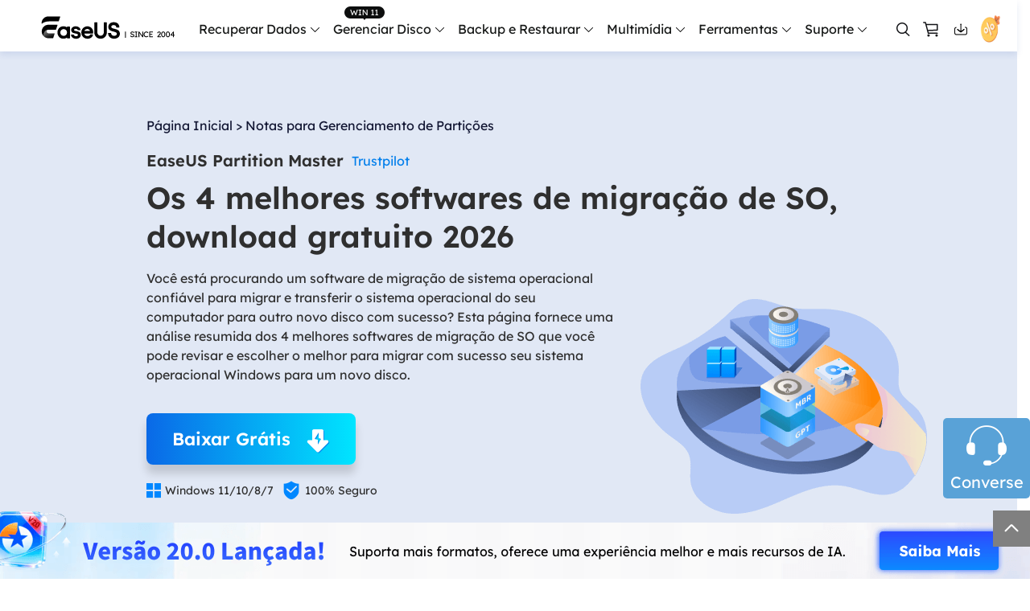

--- FILE ---
content_type: text/html; charset=utf-8
request_url: https://br.easeus.com/partition-manager-tips/software-de-migracao-de-so.html
body_size: 31246
content:
<!DOCTYPE html>
<html lang="pt">
    <head>
        <meta content="initial-scale=1.0,user-scalable=no,maximum-scale=1,width=device-width" name="viewport" />
        <meta name="robots" content="max-image-preview:large, max-snippet:-1, max-video-preview:-1" />
        <meta content="telephone=no" name="format-detection" />
        <meta content="black" name="apple-mobile-web-app-status-bar-style" />
        <meta content="yes" name="apple-mobile-web-app-capable" />
        <meta http-equiv="Content-Type" content="text/html; charset=utf-8" />
        <meta name="robots" content="index,follow,all" />
        <link type="text/css" rel="stylesheet" href="/default2/css/base.css" />
        <link type="text/css" rel="stylesheet" href="/default2/2019/css/article/article.css" />
        <script type="text/javascript" src="/default/js/jquery.js" data-cfasync="false"></script>
        <script type="9716c4f9a629f0cb83a4916e-text/javascript" src="/default/js/globle.js"></script>
        <link rel="shortcut icon" href="/images/fav.ico" mce_href="/images/fav.ico" type="image/x-icon" />
        <title>Os 4 melhores softwares de migração de SO recomendados em 2026 - EaseUS</title>
        <meta name="keywords" content="software de migração de so, melhor software de migração de so, software de migração de sistema operacional" />
        <meta name="description" content="Você está procurando um software de migração de sistema operacional confiável para migrar e transferir o sistema operacional do seu computador para outro novo disco com sucesso? Esta página fornece uma análise resumida dos 4 melhores softwares de migração de SO que você pode revisar e escolher o melhor para migrar com sucesso seu sistema operacional Windows para um novo disco." />
        <meta name="robots" content="max-image-preview:large, max-snippet:-1, max-video-preview:-1" />
        <link rel="canonical" href="https://br.easeus.com/partition-manager-tips/software-de-migracao-de-so.html" />
       <meta property="og:description" content="Você está procurando um software de migração de sistema operacional confiável para migrar e transferir o sistema operacional do seu computador para outro novo disco com sucesso? Esta página fornece uma análise resumida dos 4 melhores softwares de migração de SO que você pode revisar e escolher o melhor para migrar com sucesso seu sistema operacional Windows para um novo disco."/>
       <meta property="og:locale" content="pt_BR"/>
       <meta property="og:type" content="article"/>
       <meta property="og:site_name" content="EaseUS"/>
       <meta property="og:url" content="https://br.easeus.com/partition-manager-tips/software-de-migracao-de-so.html" />
       <meta property="twitter:site" content="@easeus_software"/>
       <meta property="twitter:card" content="summary_large_image"/>
       <meta property="twitter:creator" content="@easeus_software"/>
       <meta name="twitter:description" content="Você está procurando um software de migração de sistema operacional confiável para migrar e transferir o sistema operacional do seu computador para outro novo disco com sucesso? Esta página fornece uma análise resumida dos 4 melhores softwares de migração de SO que você pode revisar e escolher o melhor para migrar com sucesso seu sistema operacional Windows para um novo disco." />
       <meta property="article:section" content="Notas para Gerenciamento de Partições"/>
       <meta property="article:published_time" content="2026-01-04 16:20:23"/>
       <meta property="article:modified_time" content="2026-01-04 16:20:23"/>
       <meta property="article:updated_time" content="2026-01-04 16:20:23"/>
       <meta property="og:title" content="Os 4 melhores softwares de migração de SO, download gratuito 2026" />
       <meta name="twitter:title" content="Os 4 melhores softwares de migração de SO, download gratuito 2026" />
       <meta property="og:image" content="https://www.easeus.com/images/en/screenshot/partition-manager/best-os-migration-software.png" />
       <meta property="og:secure_url" content="https://www.easeus.com/images/en/screenshot/partition-manager/best-os-migration-software.png" />
       <meta property="twitter:image" content="https://www.easeus.com/images/en/screenshot/partition-manager/best-os-migration-software.png" />
       <link rel="amphtml" href="https://br.easeus.com/amp/partition-manager-tips/software-de-migracao-de-so.html" />
        <link rel="alternate" href="https://br.easeus.com/partition-manager-tips/software-de-migracao-de-so.html" hreflang="pt"/>
        <link rel="alternate" href="https://www.easeus.com/partition-master/best-os-migration-software.html" hreflang="en"/>
        <script type="application/ld+json">
                {
                "@context": "https://schema.org",
                "@type": "Article",
                "mainEntityOfPage": {
                "@type": "WebPage",
                "@id": "https://br.easeus.com/partition-manager-tips/software-de-migracao-de-so.html"
                },
                "headline": "Os 4 melhores softwares de migração de SO recomendados em 2026 - EaseUS",
                "image": [
                "https://www.easeus.com/images/en/screenshot/partition-manager/best-os-migration-software.png"
                ],
                "datePublished": "2023-09-22T01:33:54+00:00",
                "dateModified": "2026-01-04T08:20:23+00:00",
                "author": [
{
                                "@type": "Person",
                                "name": "Jacinta",
                                "url": "https://br.easeus.com/author/jacinta.html"
                     }],
                "publisher": {
                "@type": "Organization",
                "name": "EaseUS",
                "logo": {
                "@type": "ImageObject",
                "url":"https://br.easeus.com/images_2016/easeus-logo-s.png"
                }
                },
                "description": "Você está procurando um software de migração de sistema operacional confiável para migrar e transferir o sistema operacional do seu computador para outro novo disco com sucesso? Esta página fornece uma análise resumida dos 4 melhores softwares de migração de SO que você pode revisar e escolher o melhor para migrar com sucesso seu sistema operacional Windows para um novo disco."
               }
       </script>
        <script type="application/ld+json">
                {
                "@context": "https://schema.org",
                "@type": "BreadcrumbList",
                "itemListElement":[{
			"@type": "ListItem",
			"position":1,
			"name":"EaseUS",
			"item":"https://br.easeus.com"
                },{
			"@type": "ListItem",
			"position":2,
			"name":"Notas para Gerenciamento de Partições",
			"item":"https://br.easeus.com/partition-manager-tips/"
                },{
			"@type": "ListItem",
			"position":3,
			"name":"Os 4 melhores softwares de migração de SO, download gratuito 2026"
                }]
                }
       </script>
     </head>
 <body>
    <!--header start--><div class="header_2024">
  <div class="wrap">
    <div class="logo_out">
      <a href="/" class="logo" data-event="Public_TopNavigation" data-category="OtherButtonClick" data-event_label="Logo">&nbsp;</a>
      <div class="close_box">
        <div class="close">
          <div>&nbsp;</div>
          <div>&nbsp;</div>
          <div>&nbsp;</div>
        </div>
      </div>
    </div>
    <div class="nav_box">
      <ul class="nav">
            <li>
                <a class="nav_a" href="/data-recovery-software/" data-event="Public_TopNavigation" data-event_label="drw">Recuperar Dados</a>
                <div class="pro_content">
                    <div class="box_all">
                        <div class="list_box">
                            <div class="arrow">&nbsp;</div>
                            <div class="list">
                                <a class="li arr" href="/data-recovery-software/" data-event="Public_TopNavigation" data-event_label="drw-index">
                                    <div class="icon drw1">&nbsp;</div>
                                    <div class="word">
                                        <div class="t">Data Recovery Wizard</div>
                                        <div class="d">Recuperação de dados de Windows e Mac</div>
                                    </div>
                                </a>
                                <a class="li arr" href="/ios-data-recovery-software/" data-event="Public_TopNavigation" data-event_label="MobiSaver-index">
                                    <div class="icon drw2">&nbsp;</div>
                                    <div class="word">
                                        <div class="t">MobiSaver (iOS &amp; Android)</div>
                                        <div class="d">Recuperar dados do celular</div>
                                    </div>
                                </a>
                                <a class="li" href="/data-recovery-software/data-recovery-service.html" data-event="Public_TopNavigation" data-event_label="manualrecovery-index">
                                    <div class="icon manual">&nbsp;</div>
                                    <div class="word">
                                        <div class="t">Serviços de Recuperação de Dados</div>
                                        <div class="d">Serviços especializados de recuperação de dados</div>
                                    </div>
                                </a>
								<a class="li arr" href="/repair-tools/" data-event="Public_TopNavigation" data-event_label="fixo">
                                    <div class="icon repaire">&nbsp;</div>
                                    <div class="word">
                                        <div class="t">Fixo <span class="new_word">Alimentado por IA</span> </div>
                                        <div class="d">Reparar vídeos, fotos e arquivos</div>
                                    </div>
                                </a>
                                <p class="title">Mais produtos de recuperação</p>
                                <a class="li" href="/data-recovery-software/exchange-recovery.html" data-event="Public_TopNavigation" data-event_label="Exchange Recovery">
                                    <div class="icon drw3">&nbsp;</div>
                                    <div class="word">
                                        <div class="t">Exchange Recovery</div>
                                        <div class="d">Restaurar e reparar arquivo EDB</div>
                                    </div>
                                </a>
                                <a class="li" href="/partition-recovery/" data-event="Public_TopNavigation" data-event_label="Partition Recovery">
                                    <div class="icon drw4">&nbsp;</div>
                                    <div class="word">
                                        <div class="t">Partition Recovery</div>
                                        <div class="d">Recuperação de partição perdida</div>
                                    </div>
                                </a>
                                <a class="li" href="https://www.easeus.com/emailrecoverywizard/" data-event="Public_TopNavigation" data-event_label="Email Recovery">
                                  <div class="icon drw5">&nbsp;</div>
                                  <div class="word">
                                      <div class="t">Email Recovery</div>
                                      <div class="d">Recuperação de e-mail do Outlook</div>
                                  </div>
                                </a>
                                <a class="li" href="/data-recovery-software/ms-sql-recovery.html" data-event="Public_TopNavigation" data-event_label="MS SQL Recovery">
                                  <div class="icon drw6">&nbsp;</div>
                                  <div class="word">
                                      <div class="t">MS SQL Recovery</div>
                                      <div class="d">Recuperação de banco de dados MS SQL</div>
                                  </div>
                                </a>
                            </div>
                        </div>
                        <div class="side_box">
                            <dl>
                                <dt>para Windows</dt>
                                <dd><a href="/data-recovery-software/data-recovery-wizard-free.html" data-event="Public_TopNavigation" data-event_label="drw-free">Data Recovery Free</a></dd>
                                <dd><a href="/data-recovery-software/data-recovery-wizard.html" data-event="Public_TopNavigation" data-event_label="drw-pro">Data Recovery Pro</a></dd>
                                <dd><a href="/data-recovery-software/data-recovery-wizard-technician.html" data-event="Public_TopNavigation" data-event_label="drw-tech">Data Recovery Technician</a></dd>
                            </dl>
                            <dl>
                                <dt>para Mac</dt>
                                <dd><a href="/data-recovery-software/mac-data-recovery-wizard-free.html" data-event="Public_TopNavigation" data-event_label="mac-drw-free">Data Recovery Free</a></dd>
                                <dd><a href="/data-recovery-software/mac-data-recovery-wizard.html" data-event="Public_TopNavigation" data-event_label="mac-drw-pro">Data Recovery Pro</a></dd>
                                <dd><a href="/data-recovery-software/mac-data-recovery-wizard-technician.html" data-event="Public_TopNavigation" data-event_label="mac-drw-tech">Data Recovery Technician</a></dd>
                            </dl>
							<dl>
                                <dt>Tutorial Popular</dt>
                                <dd><a href="/data-recovery-software/recuperacao-de-cartao-memoria.html" data-event="Public_TopNavigation" data-event_label="guia-cartao-sd">Recuperação de Cartão SD</a></dd>
                                <dd><a href="/data-recovery-software/recuperacao-de-arquivos-pendrive.html" data-event="Public_TopNavigation" data-event_label="guia-pen-drive">Recuperação de Pen Drive</a></dd>
                                <dd><a href="/data-recovery-software/software-de-recuperacao-de-hd.html" data-event="Public_TopNavigation" data-event_label="guia-hd">Recuperação de HD</a></dd>
                                <dd><a href="/data-recovery-software/recuperacao-de-hd-externo.html" data-event="Public_TopNavigation" data-event_label="guia-hd-externo">Recuperação de HD Externo</a></dd>
                                <dd><a href="/data-recovery-software/recuperacao-de-fotos.html" data-event="Public_TopNavigation" data-event_label="guia-foto">Recuperação de Fotos</a></dd>
                            </dl>
                        </div>
                        <div class="side_box">
                            <dl>
                                <dt>para iOS</dt>
                                <dd><a href="/mobile-tool/free-iphone-data-recovery.html" data-event="Public_TopNavigation" data-event_label="ms_ios_free">Data Recovery Free</a></dd>
                                <dd><a href="/mobile-tool/iphone-data-recovery-pro.html" data-event="Public_TopNavigation" data-event_label="ms_ios_pro">Data Recovery Pro</a></dd>
                            </dl>
                            <dl>
                                <dt>para Android</dt>
                                <dd><a href="/android-data-recovery-software/free-android-data-recovery.html" data-event="Public_TopNavigation" data-event_label="ms_android_free">Data Recovery Free</a></dd>
                                <dd><a href="/android-data-recovery-software/android-data-recovery.html" data-event="Public_TopNavigation" data-event_label="ms_android_pro">Data Recovery Pro</a></dd>
                                <dd><a href="/android-data-recovery-software/app-version.html" data-event="Public_TopNavigation" data-event_label="ms_android_app">Data Recovery App</a></dd>
                            </dl>
                        </div>
						 <div class="side_box">

                            <dl>
                                <dt>Versão Desktop</dt>
                                <dd><a href="/repair-tools/video-repair.html" data-event="Public_TopNavigation" data-event_label="fixo video repair">Video Repair</a></dd>
                                <dd><a href="/repair-tools/photo-repair.html" data-event="Public_TopNavigation" data-event_label="fixo photo repair">Photo Repair</a></dd>
                                <dd><a href="/repair-tools/document-repair.html" data-event="Public_TopNavigation" data-event_label="fixo document repair">File Repair</a></dd>
								<dt class="marginT20">Ferramenta Online</dt>
                                <dd><a href="https://repair.easeus.com/br/" data-event="Public_TopNavigation" data-event_label="fixo video repair online">Online Video Repair</a></dd>
                                <dd><a href="https://repair.easeus.com/br/photo-repair-online.html" data-event="Public_TopNavigation" data-event_label="fixo photo repair online">Online Photo Repair</a></dd>
                                <dd><a href="https://repair.easeus.com/br/document-repair-online.html" data-event="Public_TopNavigation" data-event_label="fixo document repair online">Online File Repair</a></dd>
                            </dl>
                        </div>
                    </div>
                </div>
            </li>
            <li>
              <div class="header_win_11">&nbsp;</div>
                <a class="nav_a" href="/partition-manager/" data-event="Public_TopNavigation" data-event_label="epm">Gerenciar Disco</a>
                <div class="pro_content">
                    <div class="box_all">
                        <div class="list_box">
                            <div class="arrow">&nbsp;</div>
                            <div class="list">
                                <a class="li arr" href="/partition-manager/" data-event="Public_TopNavigation" data-event_label="epm-index">
                                    <div class="icon epm1">&nbsp;</div>
                                    <div class="word">
                                        <div class="t">Partition Master para Windows</div>
                                        <div class="d">Gerenciador de partição de disco do Windows</div>
                                    </div>
                                </a>
                                <a class="li" href="/partition-manager/disk-partition-manager-for-mac.html" data-event="Public_TopNavigation" data-event_label="epm-index">
                                    <div class="icon epm1">&nbsp;</div>
                                    <div class="word">
                                        <div class="t">Partition Master para Mac</div>
                                        <div class="d">Gerenciador de disco rígido do Mac</div>
                                    </div>
                                </a>
                                <a class="li" href="/partition-manager/windows-boot-rescuer.html" data-event_label="Public_TopNavigation" data-event="elearn_more_winrescuer" data-category="epm_winrescuer" >
                                    <div class="icon epm3">&nbsp;</div>
                                    <div class="word">
                                      <div class="t">WinRescuer</div>
                                      <div class="d">Ferramenta de reparo de inicialização do Windows</div>
                                    </div>
                                  </a>

                                <a class="li arr" href="/disk-copy/" data-event="Public_TopNavigation" data-event_label="disk copy">
                                  <div class="icon tb5">&nbsp;</div>
                                  <div class="word">
                                      <div class="t">Disk Copy</div>
                                      <div class="d">Programa para clonar HD/SSD</div>
                                  </div>
                                </a>
                            </div>
                        </div>
                        <div class="side_box">
                            <dl>
                              <dt>Edição</dt>
                                <dd><a href="/partition-manager/partition-master-free.html" data-event="Public_TopNavigation" data-event_label="epm-free">Partition Master Free</a></dd>
                                <dd><a href="/partition-manager/partition-master.html" data-event="Public_TopNavigation" data-event_label="epm-pro">Partition Master Pro</a></dd>
                                <dd><a href="/partition-manager/epm-enterprise.html" data-event="Public_TopNavigation" data-event_label="epm-pro">Partition Master Enterprise</a></dd>
                            </dl>
                            <dl>
                              <dt>Comparação</dt>
                                <dd><a href="/partition-manager/comparison.html" data-event="Public_TopNavigation" data-event_label="epm-pro">Comparação de Edições</a></dd>
                            </dl>
                            <dl>
                              <dt>Tutorial</dt>
                                <dd><a href="/partition-manager/particionar-disco-rigido.html" data-event="Public_TopNavigation" data-event_label="epm-pro">Como particionar um HD</a></dd>
                                <dd><a href="/partition-manager/software-de-clonagem-de-disco-gratuito.html" data-event="Public_TopNavigation" data-event_label="epm-pro">Como clonar disco grátis</a></dd>
                            </dl>
                        </div>
                        <div class="side_box">
                            <dl>
                            <dt>Edição</dt>
                                <dd><a href="/disk-copy/home-edition.html" data-event="Public_TopNavigation" data-event_label="disk copy">Disk Copy Pro</a></dd>
                                <dd><a href="/disk-copy/technician-edition.html" data-event="Public_TopNavigation" data-event_label="disk copy">Disk Copy Technician</a></dd>
                            </dl>
                            <dl>
                              <dt>Tutorial</dt>
                                <dd><a href="/disk-copy/software-de-clonagem-de-hd.html" data-event="Public_TopNavigation" data-event_label="disk copy">Clonagem de HD</a></dd> 
                                <dd><a href="/disk-copy/software-de-clonagem-de-ssd.html" data-event="Public_TopNavigation" data-event_label="disk copy">Clonagem de SSD</a></dd>
                                <dd><a href="/disk-copy/transferir-dados-de-ssd-para-outro.html" data-event="Public_TopNavigation" data-event_label="disk copy">Transferir dados de SSD para outro</a></dd>
                            </dl>
                        </div>
                    </div>
                </div>
            </li>
            <li>
                <a class="nav_a" href="/backup-software/" data-event="Public_TopNavigation" data-event_label="tb">Backup e Restaurar</a>
                <div class="pro_content">
                    <div class="box_all">
                        <div class="list_box">
                            <div class="arrow">&nbsp;</div>
                            <div class="list">
                                <a class="li arr" href="/backup-software/" data-event="Public_TopNavigation" data-event_label="tb-index">
                                    <div class="icon tb1">&nbsp;</div>
                                    <div class="word">
                                        <div class="t">Todo Backup Personal</div>
                                        <div class="d">Soluções de backup pessoal</div>
                                    </div>
                                </a>
                                <a class="li" href="/backup-software/tb-enterprise.html" data-event="Public_TopNavigation" data-event_label="tb-Enterprise">
                                    <div class="icon tb2">&nbsp;</div>
                                    <div class="word">
                                        <div class="t">Todo Backup Enterprise</div>
                                        <div class="d">Proteção de dados empresariais</div>
                                    </div>
                                </a>
								 <a class="li" href="/backup-software/tb-technician.html" data-event="Public_TopNavigation" data-event_label="tb-technician">
                                    <div class="icon tb7">&nbsp;</div>
                                    <div class="word">
                                        <div class="t">Todo Backup Technician</div>
                                        <div class="d">Soluções de backup para provedores de serviços</div>
                                    </div>
                                </a>
                                <a class="li" href="/backup-software/todo-backup-comparison.html" data-event="Public_TopNavigation" data-event_label="tb-comparison">
                                    <div class="icon tb9">&nbsp;</div>
                                    <div class="word">
                                        <div class="t">Comparação de Edições</div>
                                        <div class="d">Comparação de versões de Todo Backup</div>
                                    </div>
                                </a>
                                


                                <p class="title">Soluções centralizadas</p>
                                <a class="li" href="/backup-software/central-management.html" data-event="Public_TopNavigation" data-event_label="tb-Central Management">
                                    <div class="icon tb3">&nbsp;</div>
                                    <div class="word">
                                        <div class="t">Central Management</div>
                                        <div class="d">Estratégia de backup centralizada</div>
                                    </div>
                                </a>
                                <a class="li" href="/backup-software/deploy-manager.html" data-event="Public_TopNavigation" data-event_label="tb-System Deploy">
                                    <div class="icon tb4">&nbsp;</div>
                                    <div class="word">
                                        <div class="t">System Deploy</div>
                                        <div class="d">Implantação inteligente do Windows</div>
                                    </div>
                                </a>
                            </div>
                        </div>
                        <div class="side_box">
                            <dl>
                            <dt>Edição</dt>
                                <dd><a href="/backup-software/todo-backup-free.html" data-event="Public_TopNavigation" data-event_label="tb-free">Todo Backup Free</a></dd>
                                <dd><a href="/backup-software/todo-backup-home.html" data-event="Public_TopNavigation" data-event_label="tb-home">Todo Backup Home</a></dd>
                                <dd><a href="/backup-software/todo-backup-mac.html" data-event="Public_TopNavigation" data-event_label="tb-mac">Todo Backup for Mac</a></dd>
                            </dl>
                            <dl>
                              <dt>Tutorial</dt>
                                <dd><a href="/backup-software/clonar-hd-para-outro-pc.html" data-event="Public_TopNavigation" data-event_label="tb-home">Clonar HD para outro PC</a></dd>
                            </dl>
                        </div>
                    </div>
                </div>
            </li>
            <li>
                <span class="nav_a">Multimídia</span>
                <div class="pro_content">
                    <div class="box_all">
                        <div class="list_box">
                            <div class="arrow">&nbsp;</div>
                            <div class="list">
                                <p class="title">Gravador de tela</p>
                                <a class="li" href="https://recorder.easeus.com/br/" data-event="Public_TopNavigation" data-event_label="ere">
                                    <div class="icon mult4">&nbsp;</div>
                                    <div class="word">
                                        <div class="t">RecExperts</div>
                                        <div class="d">Gravar vídeo/áudio/webcam</div>
                                    </div>
                                </a>
                                <p class="title">Ferramentas de vídeo</p>
                                <a class="li" href="https://multimedia.easeus.com/br/online-video-downloader/" data-event="Public_TopNavigation" data-event_label="evd_online">
                                    <div class="icon mult2">&nbsp;</div>
                                    <div class="word">
                                        <div class="t">Video Downloader Online</div>
                                        <div class="d">Baixar vídeo e áudio online grátis</div>
                                    </div>
                                </a>
                                <a class="li" href="https://multimedia.easeus.com/br/video-downloader/" data-event="Public_TopNavigation" data-event_label="evd">
                                    <div class="new">&nbsp;</div>
                                    <div class="icon mult2">&nbsp;</div>
                                    <div class="word">
                                        <div class="t">Video Downloader</div>
                                        <div class="d">Baixar vídeo e áudio fácil</div>
                                    </div>
                                </a>
                                <a class="li" href="https://multimedia.easeus.com/br/videokit/video-converter.html" data-event="Public_TopNavigation" data-event_label="evc">
                                    <div class="new">&nbsp;</div>
                                    <div class="icon mult_all">&nbsp;</div>
                                    <div class="word">
                                        <div class="t">VideoKit</div>
                                        <div class="d">Toolkit de vídeo tudo-em-um</div>
                                    </div>
                                </a>
                                <p class="title">Ferramentas de áudio</p>
                                <a class="li" href="https://multimedia.easeus.com/br/voice-changer/" data-event="Public_TopNavigation" data-event_label="product_evw">
                                    <div class="icon voice_changer">&nbsp;</div>
                                    <div class="word">
                                        <div class="t">VoiceWave</div>
                                        <div class="d">Alterar voz em tempo real</div>
                                    </div>
                                </a>
                                <a class="li" href="https://vocalremover.easeus.com/br/" data-event="Public_TopNavigation" data-event_label="product_evr_online">
                                    <div class="icon mult6">&nbsp;</div>
                                    <div class="word">
                                        <div class="t">Vocal Remover (Online)</div>
                                        <div class="d">Remover vocais online grátis</div>
                                    </div>
                                </a>
                            </div>
                        </div>
                    </div>
                </div>
            </li>
            <li>
                <span class="nav_a">Ferramentas</span>
                <div class="pro_content custon utilities">
                    <div class="box_all">
                        <div class="list_box no2">
                            <div class="arrow">&nbsp;</div>
                            <div class="title_li">
                                <span class="li current">Transferir dados/SO</span>
                                <span class="li">Gerenciar arquivos</span>
                                <span class="li">Toolkit para iOS</span>
                                <span class="li">Mais produtos</span>
                            </div>
                            <div class="list">
                                <div class="title_show">
                                    <p class="title">Transferir dados/SO</p>
                                    <a class="li arr" href="/pc-transfer-software/" data-event="Public_TopNavigation" data-event_label="Transfer-pc transfer-index">
                                        <div class="icon utilitie1">&nbsp;</div>
                                        <div class="word">
                                            <div class="t">Todo PCTrans</div>
                                            <div class="d">Transferir dados entre PCs</div>
                                        </div>
                                    </a>

                                    <a class="li arr" href="https://mobi.easeus.com/br/phone-transfer/" data-event="Public_TopNavigation" data-event_label="Transfer-mm-index">
                                        <div class="icon utilitie2">&nbsp;</div>
                                        <div class="word">
                                            <div class="t">MobiMover</div>
                                            <div class="d">Transferir dados do iPhone</div>
                                        </div>
                                    </a>

                                    <a class="li" href="https://mobi.easeus.com/br/chat-transfer/" data-event="Public_TopNavigation" data-event_label="more_chattrans">
                                        <div class="new">&nbsp;</div>
                                        <div class="icon chattrans">&nbsp;</div>
                                        <div class="word">
                                            <div class="t">ChatTrans</div>
                                            <div class="d">Transferência fácil do WhatsApp</div>
                                        </div>
                                    </a>
                                    <a class="li" href="/utilities/ostogo.html" data-event="Public_TopNavigation" data-event_label="Transfer-OS2GO">
                                      <div class="icon tb6">&nbsp;</div>
                                      <div class="word">
                                          <div class="t">OS2Go</div>
                                          <div class="d">Criador do Windows To Go</div>
                                      </div>
                                    </a>
                                </div>
                                <div class="title_show hidden">
                                    <p class="title">Gerenciar arquivos</p>
                                    <a class="li" href="/pdf-editor/" data-event="Public_TopNavigation" data-event_label="File Management-PDF">
                                        <div class="icon utilitie7">&nbsp;</div>
                                        <div class="word">
                                            <div class="t">PDF Editor</div>
                                            <div class="d">Criar, editar ou converter PDF</div>
                                        </div>
                                    </a>
                                    <a class="li" href="/pdf-converter/" data-event="Public_TopNavigation" data-event_label="File Management-PDF converter">
                                        <div class="new">&nbsp;</div>
                                        <div class="icon pdf_c">&nbsp;</div>
                                        <div class="word">
                                            <div class="t">PDF Converter</div>
                                            <div class="d">Converter arquivos PDF</div>
                                        </div>
                                    </a>
                                    <a class="li" href="https://www.easemate.ai/br" rel="nofollow" data-event_label="PDF_Navigation" data-event="chatpdf" data-e_event="Public_TopNavigation">
                                        <!--                                            <div class="new">&nbsp;</div>-->
                                        <div class="icon pdf_ai">&nbsp;</div>
                                        <div class="word">
                                          <div class="t">ChatPDF</div>
                                          <div class="d">Converse com PDFs via PDF IA grátis</div>
                                        </div>
                                      </a>
                                    <a class="li" href="/dupfiles-cleaner/" data-event="Public_TopNavigation" data-event_label="File Management-dfc">
                                        <div class="new">&nbsp;</div>
                                        <div class="icon utilitie16">&nbsp;</div>
                                        <div class="word">
                                            <div class="t">DupFiles Cleaner</div>
                                            <div class="d">Remover arquivos duplicados</div>
                                        </div>
                                    </a>
                                    <a class="li" href="/file-lock/" data-event="Public_TopNavigation" data-event_label="File Management-lockmyfile">
                                        <div class="icon utilitie9">&nbsp;</div>
                                        <div class="word">
                                            <div class="t">LockMyFile</div>
                                            <div class="d">Proteger arquivos com senha</div>
                                        </div>
                                    </a>
                                </div>
                                <div class="title_show hidden">
                                    <p class="title">Toolkit para iOS</p>
                                    <a class="li" href="https://mobi.easeus.com/br/unlock-iphone/" data-event="Public_TopNavigation" data-event_label="iOS-MobiUnlock">
                                        <div class="icon utilitie5">&nbsp;</div>
                                        <div class="word">
                                            <div class="t">MobiUnlock</div>
                                            <div class="d">Desbloquear a senha do iPhone</div>
                                        </div>
                                    </a>
                                    <a class="li" href="https://mobi.easeus.com/br/location-changer/" data-event="Public_TopNavigation" data-event_label="iOS-MobiAnyGo">
                                        <div class="icon utilitie6">&nbsp;</div>
                                        <div class="word">
                                            <div class="t">MobiAnyGo</div>
                                            <div class="d">Localização falsa do iPhone</div>
                                        </div>
                                    </a>
                                </div>
                                <div class="title_show hidden">
                                    <p class="title">Mais produtos</p>

                                    <a class="li" href="/utilities/key-finder.html" data-event="Public_TopNavigation" data-event_label="More-key finder">
										<div class="new">&nbsp;</div>
									    <div class="icon utilitie14">&nbsp;</div>
									    <div class="word">
									        <div class="t">Key Finder</div>
									        <div class="d">Encontrar chaves de produto</div>
									    </div>
									</a>
									<a class="li" href="/bitwiper/" data-event="Public_TopNavigation" data-event_label="More-bitwipe">
                                        <div class="new">&nbsp;</div>
                                        <div class="icon utilitie15">&nbsp;</div>
                                        <div class="word">
                                            <div class="t">BitWiper</div>
                                            <div class="d">Limpar dados confidenciais</div>
                                        </div>
                                    </a>
                                    <a class="li" href="/utilities/ntfs-for-mac.html" data-event="Public_TopNavigation" data-event_label="More-NTFS">
                                        <div class="icon utilitie8">&nbsp;</div>
                                        <div class="word">
                                            <div class="t">NTFS For Mac</div>
                                            <div class="d">Gravador de unidade NTFS</div>
                                        </div>
                                    </a>
                                    <a class="li" href="https://www.easeus.com/cleangenius/" data-event="Public_TopNavigation" data-event_label="More-CleanGenius">
                                        <div class="icon utilitie10">&nbsp;</div>
                                        <div class="word">
                                            <div class="t">CleanGenius Free</div>
                                            <div class="d">Otimização do sistema</div>
                                        </div>
                                    </a>
                                </div>
                            </div>
                        </div>
                        <div class="side_box">
                            <dl>
                                <dd><a href="/pc-transfer-software/pctrans-free.html" data-event="Public_TopNavigation" data-event_label="Transfer-pc transfer-free"><span class="s_hide">Todo PCTrans </span> Free</a></dd>
                                <dd><a href="/pc-transfer-software/pctrans.html" data-event="Public_TopNavigation" data-event_label="Transfer-pc transfer-pro"><span class="s_hide">Todo PCTrans </span> Pro</a></dd>
                            </dl>
                        </div>
                        <div class="side_box">
                            <dl>
                                <dd><a href="https://mobi.easeus.com/br/phone-transfer/mobimover-free.html" data-event="Public_TopNavigation" data-event_label="Transfer-mm-free"><span class="s_hide">iPhone Data Transfer</span> Free</a></dd>
                                <dd><a href="https://mobi.easeus.com/br/phone-transfer/mobimover.html" data-event="Public_TopNavigation" data-event_label="Transfer-mm-pro"><span class="s_hide">iPhone Data Transfer</span> Pro</a></dd>
                            </dl>
                        </div>
                    </div>
                </div>
            </li>
            <li>
          <span class="nav_a">Suporte</span>
          <div class="pro_content">
            <div class="box_all">
              <div class="list_box">
                <div class="arrow">&nbsp;</div>
                <div class="list">
                  <a class="li" href="https://www.easeus.com/support-center/" rel="nofollow" data-event_label="support_center" data-event="Public_TopNavigation">
                    <div class="icon support2">&nbsp;</div>
                    <div class="word">
                      <div class="t">Centro de Apoio</div>
                      <div class="d">Guias, Licença, Contato</div>
                    </div>
                  </a>
                  <a class="li" href="/support-center/livechat-tech.html" rel="nofollow" data-event_label="chat_support" data-event="Public_TopNavigation">
                    <div class="icon support1">&nbsp;</div>
                    <div class="word">
                      <div class="t">Suporte por bate-papo</div>
                      <div class="d">Converse com um técnico</div>
                    </div>
                  </a>
                  <span class="li livechat_window_pop_3" rel="nofollow" data-event_label="Pre-Sales Inquiry" data-event="Public_TopNavigation">
                      <div class="icon support4">&nbsp;</div>
                      <div class="word">
                          <div class="t">Consulta de pré-venda</div>
                          <div class="d">Converse com um rep. de vendas</div>
                      </div>
                  </span>
                  <a class="li" href="https://www.easeus.com/support/remote-assistance-new.html" rel="nofollow">
                    <div class="icon support5">&nbsp;</div>
                    <div class="word">
                      <div class="t">Serviço Premium</div>
                      <div class="d">Resolva rápido e muito mais</div>
                    </div>
                  </a>
                </div>
              </div>
            </div>
          </div>
        </li>
      </ul>
      <div class="search_box">
        <a class="icons search" href="/search.html" rel="nofollow" data-event="Public_TopNavigation" data-category="OtherButtonClick" data-event_label="Search">&nbsp;</a>
        <div class="new_buy_125 icons">
          <a class="buy" href="/store/" rel="nofollow" data-event="Public_TopNavigation" data-event_label="store">&nbsp;</a>
        </div>
        <a class="icons down" href="/download/" data-event_label="download" data-event="Public_TopNavigation"> </a>
        <a class="icons offer" href="/campaign/2024-store-new.html?coupon=luck24">
        <span>
          <!--<svg width="6px" height="6px" viewBox="0 0 6 6" version="1.1" xmlns="http://www.w3.org/2000/svg" xmlns:xlink="http://www.w3.org/1999/xlink">
              <g stroke="none" stroke-width="1" fill="none" fill-rule="evenodd">
                  <g>
                      <rect class="svg_color" x="4" y="0" width="2" height="2" rx="1"></rect>
                      <rect class="svg_color" x="0" y="4" width="2" height="2" rx="16"></rect>
                      <path d="M0.433535314,0.605303338 L5.41112179,5.60530334 L0.433535314,0.605303338 Z" class="svg_color" stroke-linecap="round" stroke-linejoin="round"></path>
                  </g>
              </g>
          </svg>-->
        </span>
        </a>
        <div class="account_center_box pc"></div>
        <div class="account_center_box mobi"></div>
      </div>
    </div>
  </div>
</div>
<script type="9716c4f9a629f0cb83a4916e-text/javascript">
  (function(){
    window.ispc_fun=window.ispc_fun || function(){}
    var nav=$('.header_2024 .nav_box');
    var close=$('.header_2024 .close_box');
    var header_2024=$('.header_2024');
    var body=$('body');
    var header_ispc=ispc_fun(1250);
    $(window).resize(function(){
      header_ispc=ispc_fun(1250);
      if(header_ispc){
        nav.removeAttr('style');
        close.removeClass('current');
      }
    })
    //
    $('.header_2024 .nav > li').mouseenter(function(){
      if(header_ispc){
        var width=$(this).find('.list_box:eq(0)').width()/2-12;
        $(this).addClass('current').find('.pro_content:not(.custon)').css({marginLeft:'-'+width+'px'});
        $('.header_2024 .li.arr.in').removeClass('in').parent().find('.side_box').remove();
      }
    }).mouseleave(function(){
      if(header_ispc){
        $(this).removeClass('current');
        //重置背景的位置
        var list=$(this).find('.list_box .list');
        if(list.children().eq(0).hasClass('title')){
          list.find('.bg_arr').css({top:'24px'});
        }else{
          list.find('.bg_arr').css({top:'0px'});
        }
        //
        $(this).find('.side_box').removeClass('current');
        $(this).find('.box_all').removeClass('current in');
        $(this).find('.pro_content:not(.custon)').removeAttr('style');
        //
        $('.header_2024 .box_all').each(function(){
          $(this).find('.title_li .li').removeClass('current').eq(0).addClass('current');
          $(this).find('.bg_arr_title').removeAttr('style');
          $(this).find('.title_show').addClass('hidden').eq(0).removeClass('hidden');
        })
      }
    })
    $('.header_2024 .box1 .list_box li').each(function(){
      $(this).find('.list').each(function(){
        var list=$(this);
        $(this).append('<div class="bg_arr"></div>');
        var bg_arr=$(this).find('.bg_arr');
        $(this).find('.li').each(function(i){
          $(this).mouseenter(function(){
            if(header_ispc){
              var top=$(this).offset().top-list.offset().top;
              bg_arr.css({top:top});
            }
          })
        })
      })
      $(this).mouseenter(function(){
        if(header_ispc){
          $(this).addClass('current');
        }
      }).mouseleave(function(){
        if(header_ispc){
          $(this).removeClass('current');
        }
      })
    })
    $('.header_2024 .box_all').each(function(){
      var that=this;
      var side_box=$(this).find('.side_box');
      var list=$(this).find('.list_box .list');
      if(list.children().eq(0).hasClass('title')){
        list.append('<div class="bg_arr" style="top:24px"></div>');
      }else{
        list.append('<div class="bg_arr"></div>');
      }
      var bg_arr=list.find('.bg_arr');
      list.find('.li').each(function(i){
        $(this).mouseenter(function(){
          if(header_ispc){
            $(that).addClass('current');
            if($(this).hasClass('arr')){
              if(!$(that).hasClass('in')){
                setTimeout(function(){
                  $(that).addClass('in');
                },300)
              }
            }else{
              $(that).removeClass('in');
              //sx add
              side_box.removeClass('current');
            }
            //bg_arr移动
            var top=$(this).offset().top-list.offset().top;
            bg_arr.css({top:top});
            //end
          }
        })
      })
      list.find('.li.arr').each(function(i){
        $(this).mouseenter(function(){
          if(header_ispc){
            side_box.removeClass('current');
            side_box.eq(i).addClass('current');
          }
        })
      })
      var title_li=$(this).find('.list_box .title_li');
      if(title_li.length>0){
        $(title_li).append('<div class="bg_arr_title"></div>');
        var bg_arr_title=$('.header_2024 .bg_arr_title');
        var title_show=list.find('.title_show');
        title_li.find('.li').each(function(i){
          $(this).mouseenter(function(){
            if(header_ispc){
              $(this).addClass('current').siblings('.li').removeClass('current');
              title_show.eq(i).removeClass('hidden').siblings('.title_show').addClass('hidden');
              side_box.removeClass('current');
              $(that).removeClass('in current');
              //bg_arr_title移动
              var top=$(this).offset().top-title_li.offset().top;
              bg_arr_title.css({top:top});
              //end
            }
          })
        })
      }
    })
    $('.header_2024 .nav_a').click(function(){
      if(!header_ispc){
        var parent=$(this).parent();
        var pro_content=$(this).next('.pro_content');
        if(parent.hasClass('wap_current')){
          parent.removeClass('wap_current');
          pro_content.hide();
        }else{
          parent.addClass('wap_current');
          pro_content.show()
        }
        parent.siblings().removeClass('wap_current').find('.pro_content').hide()
        return false;
      }
    })
    $('.header_2024 .box_all').each(function(){
      var that=this;
      var side_box=$(that).find('.side_box').clone();
      $(this).find('.li.arr').each(function(i){
        $(this).click(function(){
          if(!header_ispc){
            if(!$(this).hasClass('in')){
              $(this).addClass('in').after(side_box.eq(i));
            }
            if($(this).hasClass('current')){
              $(this).removeClass('current')
              $(this).next('.side_box').hide();
            }else{
              $(this).addClass('current')
              $(this).next('.side_box').show();
            }
            return false;
          }
        })
      })
    })
    close.click(function(){
      if(!header_ispc){
        if($(this).hasClass('current')){
          $(this).removeClass('current')
          header_2024.removeClass('current')
          body.css({overflow:'auto'});
          nav.hide()
        }else{
          $(this).addClass('current')
          header_2024.addClass('current')
          body.css({overflow:'hidden'});
          nav.show()
        }
      }
    });
    //事件埋点
    $('.header_2024 .nav > li').each(function(){
      var e_class_1='';
      $(this).find('> .nav_a').each(function(){
        e_class_1=$.trim($(this).text());
        if(this.tagName!=='A'){
          return true;
        }
        $(this).attr({
          'data-e_event':'WebTopNavigationBarProductClick'
        })
        $(this).data('e_class_1',e_class_1);
        return true;
      });
      var all_class_2=[];
      $(this).find('.list_box').each(function(){
        $(this).find('.list .li').each(function(){
          $(this).attr({
            'data-e_event':'WebTopNavigationBarProductClick'
          })
          $(this).data('e_class_1',e_class_1);
          var e_class_2=$.trim($(this).find('.t').text());
          $(this).data('e_class_2',e_class_2)
          if($(this).hasClass('arr')){
            all_class_2.push(e_class_2);
          }
        })
      });
      $(this).find('.side_box').each(function(index){
        $(this).find('a').each(function(){
          $(this).attr({
            'data-e_event':'WebTopNavigationBarProductClick'
          })
          $(this).data('e_class_1',e_class_1);
          $(this).data('e_class_2',all_class_2[index]);
          $(this).data('e_class_3',$.trim($(this).text()));
        });
      });
    })
    //埋点end

  })();
</script><!--header end--><style>
	.epm_banner_22218 { background: url("/images_2019/article/epm/banner_top1.png") center top no-repeat; overflow:hidden; background-size: cover;}
	.epm_banner_22218 .wrap {position: relative;max-width: 900px; padding: 0.5rem 0;min-height: 491px;}
	.epm_banner_22218 .word {max-width: 900px;}
	.epm_banner_22218 .home{color: rgba(17, 21, 50, 1);margin-bottom: 20px; margin-top: 60px;}
	.epm_banner_22218 .home a{color:rgba(17, 21, 50, 1);display: inline-block;margin-right: 4px;}
	.epm_banner_22218 .home span{margin-right: 4px;display: inline-block;}
	.epm_banner_22218 .t_box { display: flex; align-items: center;margin-bottom: 10px;}
	.epm_banner_22218 .word .title { font-size: 20px; font-weight: bold; line-height:24px;}
	 .epm_banner_22218 .word h1{font-size: 38px;line-height: 48px;margin-bottom: 16px;}
	.epm_banner_22218 .word .des { font-size: 0.4rem; font-weight: normal; line-height: 24px;margin:0 320px 16px 0;}
	.epm_banner_22218 .word .lists{ padding: 0.7rem 0  0.3rem 0.5rem}
	.epm_banner_22218 .word .lists li{ list-style: disc; line-height: 1.8}
	.epm_banner_22218 .word .big_box .safe { font-size: 0.45rem; display: inline-block; vertical-align: 0.1rem; }
	.epm_banner_22218 .word .big_box .safe .icon1 { font-size: 0.65rem; margin-right: 0.125rem; }
	.epm_banner_22218 .word .big_box .left { padding-right: 0.5rem; }
	.epm_banner_22218 .word .big_box .left .button_box_20201110 { margin-top: 0.5rem; }
	.epm_banner_22218 .word .big_box .left .article_button_20211104 { margin-top: 0.5rem; }
	.epm_banner_22218 .img {position:absolute;right: -70px;bottom: 18px;}
	.epm_banner_22218 .out_box { width: 4.6rem; margin-left: 10px;}
	@media (min-width: 1900px) {.epm_banner_22218 { background-size: cover; } }
	@media (max-width: 1000px) {
		.epm_banner_22218 { background: #e1e8f5;padding: 2rem 0;}
		.epm_banner_22218 .link{display: none;}
			.epm_banner_22218 .img { display: none; }
			.epm_banner_22218 .home {margin-top: 0;}
			.epm_banner_22218 .t_box .out_box { display: none;}
			.epm_banner_22218 .word { width: auto; float: none; max-width: none; margin: 0 auto;}
		.epm_banner_22218 .word .des{font-size: 0.75rem;line-height: 1.35rem; text-align: left;margin: 0 0 1rem 0;}
		.epm_banner_22218 .word .lists{text-align: left;}
		.epm_banner_22218 .word .lists li{font-size: 0.65rem;line-height: 1.15rem;}
		.epm_banner_22218 .word .big_box .left{display: block;}
	}
</style>
<div class="epm_banner_22218">
    <div class="wrap">
        <div class="word">
        	<div class="home"><a href="/">Página Inicial</a><span>></span><a href="/partition-manager-tips/">Notas para Gerenciamento de Partições</a></div>
			<div class="t_box">
            <p class="title">EaseUS Partition Master</p>
			<div class="out_box">
			<!-- TrustBox widget - Micro Button -->
<div class="trustpilot-widget" data-locale="pt-BR" data-template-id="5419b757fa0340045cd0c938" data-businessunit-id="53e320ce0000640005793e9d" data-style-height="25px" data-style-width="100%">
  <a href="https://www.trustpilot.com/review/easeus.com" target="_blank" rel="noopener">Trustpilot</a>
</div>
<!-- End TrustBox widget -->
				</div>
			</div>
			<h1>Os 4 melhores softwares de migração de SO, download gratuito 2026</h1>
			<p class="des">Você está procurando um software de migração de sistema operacional confiável para migrar e transferir o sistema operacional do seu computador para outro novo disco com sucesso? Esta página fornece uma análise resumida dos 4 melhores softwares de migração de SO que você pode revisar e escolher o melhor para migrar com sucesso seu sistema operacional Windows para um novo disco.</p>
            <div class="big_box">
                <div class="left inline-block">
                     <!--  自定义按钮组部分 start  -->
                  	<!--  自定义按钮组部分 start  -->
<style type="text/css">.article_button_211222 { width: 6.5rem;height: 1.6rem;background: linear-gradient(90deg, #0A69E7 0%, #00E5FF 100%);box-shadow: 0rem 0.275rem 0.275rem rgba(0, 0, 0, 0.15);border-radius: 0.2rem; line-height: 1.6rem; color: #fff; font-weight: bold; font-size: 0.55rem; display: flex; justify-content: center; align-items: center; margin-bottom: 0.5rem; overflow: hidden;}
						 .article_button_211222 .arrow{height: 3.25rem; overflow: hidden;display: inline-block; width: 0.75rem;   background: url("/images_2019/article/icon-down-1222.png") 0 0rem no-repeat; display: inline-block; margin-left: 0.5rem; transform:translate(0,-1.175rem);  }
               .article_button_211222:hover .arrow{ transform:translate(0,1.325rem);  transition:transform 400ms ;}
						.article_button_211222:hover  {transform: scale(1.02); text-decoration: none; color: #fff;}
						
						.box_211222 { margin: 0.5rem 0;}
						.box_211222 .sys { display: flex; justify-content: center; align-items: center; font-size: 0.35rem;  }
						.box_211222 .sys span { margin-right: 0.25rem;display: flex; justify-content: center; align-items: center; }
						.box_211222 .sys .iconfont { color: #0087FF; margin-right: 0.125rem; font-size: 0.45rem;}
						.box_211222 .sys .iconfont.no2 {font-size: 0.6rem;}
						@media (max-width: 1000px){
							.box_211222 .inline-block {display: block;}
							.article_button_211222  {height:2.4rem;line-height: 2.4rem; width:auto;max-width:18.75rem;margin:0 auto 0.3rem auto; text-align: center; font-size:0.75rem; font-weight:bold;color:#fff;}		.box_211222 .sys {font-size: 0.4rem;line-height: 1.15rem;margin:0.125rem 0 0 0;  display: block; }		
							
						}
</style>
<div class="button_box box_211222">
<div class="inline-block"><a class="article_button_211222 epmp_220105 download_pop_show" data-category="epm_trial_win" data-event="download" data-event_label="article" href="https://down.easeus.com/product/epm_trial" name="epmp"><span>Baixar Grátis</span><span class="arrow">&nbsp;</span></a>
<p class="sys"><span><i class="iconfont"></i>Windows 11/10/8/7</span><span><i class="iconfont no2"></i>100% Seguro</span></p>
</div>
</div>
<!--  自定义按钮组部分 end  -->                    <!--  自定义按钮组部分 end  -->
                </div>
       
            </div>
        </div>
        <div class="img"><img src="/images_2019/article/epm/pie-chart.png" width="356" height="267" alt="" /></div>
    </div>
</div>
<div class="article_new_content3 padt RobotoRegular epm_new" id="main_content">
	
	  <style>
		 /*content*/
		  .article_new_content3 {padding-bottom: 50px;}
		  .article_new_content3.epm_new{background: #FAFAFA;}
		 .article_new_content3 .article_new_content_left.center3 .padding_box {background: none; padding: 10px 0rem 1rem ;}
		  .article_new_content3 .article_new_content_left h2 {background: #E1E8F4; font-size: 30px; font-weight: bold; padding: 5px 20px; line-height: 45px; margin: 64px 0;
border-radius: 10px 10px 10px 10px;}
		  .article_new_content3 .article_new_content_left h2 .globe_hot {}
		     .article_new_content3 .wrap_1000{display: flex;}
      .article_new_content3 .wrap_1000 .silder_box_right{margin-right: -34.4%;}
		  @media (max-width: 1720px) {
			   .article_new_content3 .wrap_1000 .silder_box_right{margin-right: -24.4%;}
		  }
      @media (max-width: 1440px) {
        .article_new_content3 .wrap_1000{display: block;}
        .article_new_content3 .wrap_1000 .silder_box_right{display: none;}
      }
		  
		  /**/
      .side_article_22222{position: sticky;border-left: 0px;top: 0px; z-index: 999;height: 0px;overflow: visible;display: none;}
	.side_article_22222.current{visibility: visible;display: block;}
	.side_article_22222.fixed{visibility: hidden;display: none;}
      .side_article_22222 .share_box{position: absolute;left: 112px;top: 95px; display: flex; justify-content: center;}
      .side_article_22222 .share_box .t{font-size: 14px;line-height: 18px;color: #40403F;margin-bottom: 12px;}
      .side_article_22222 .share_box .share{display: flex;align-items: center;}
      .side_article_22222 .share_box .share span{margin-right: 0.25rem; width: 34px; height: 34px;}
      .side_article_22222 .share_box .share .fb{background: url("/images_2019/article/2023/9-21/share-f.png")center top no-repeat; }
      .side_article_22222 .share_box .share .twitter{ background: #000; width: 32px; height: 32px; font-size: 15px; line-height: 32px; text-align: center; display: inline-block; color: #fff; border-radius: 16px;}
      .side_article_22222 .share_box .share .linkedin{background: url("/images_2019/article/2023/9-21/share-i.png") center top no-repeat;}
      .side_article_22222 .share_box .share .reddit{background: url("/images_2019/article/2023/9-21/share-p.png") center top no-repeat;}
      .side_article_22222 .box_all{position: absolute;left: -330px;top: 147px;z-index: 998; ;width: 325px !important;transition: 400ms;border-radius: 6px; box-shadow: 0px 2px 8px 0px rgba(0,0,0,0.15);
border-radius: 8px 8px 8px 8px; box-sizing: border-box;}
      .side_article_22222 .box_all.show{left: 30px;}
      .side_article_22222 .box_all.fixed{opacity: 0;visibility: hidden;}
      .side_article_22222 .box_all .button p {color: #828997; line-height: 16px; font-weight: 400; font-size: 14px; padding-top: 3px;}
        .side_article_22222 .box_all .button{background:#FAFAFA; width: 68px; display: flex; align-items: center; flex-direction: column;height: 60px; padding: 9px 0;border-radius: 6px; position: absolute;left: 330px;top: 0px;cursor: pointer;transition: 400ms; text-align: center;}
		  .side_article_22222 .box_all.show .button{left: -90px;}
      .side_article_22222 .box_all .arrow{position: absolute;width: 22px;height: 30px; line-height: 30px;text-align: center;right: 0;top: 13px;color: rgba(53, 117, 245, 1);cursor: pointer;background-color: rgba(209, 233, 255, 1);border-radius: 4px 0 0 4px;font-size: 12px;}
      .side_article_22222 .box_all .box{padding: 0px 20px 0 20px;}
      .side_article_22222 .box_all .box .t{height: 55px;line-height: 55px;font-size: 18px;font-weight: bold;padding: 0 22px 0 0px;}
      .side_article_22222 .box_all .box .t_h2 {font-weight: 400;color: #111532; line-height: 22px; padding:10px 30px 10px 10px; cursor: pointer;  position: relative; font-size: 14px; margin-left: 10px;}
	.side_article_22222 .box_all .box .t_h2:before {content:''; width: 10px; height: 10px;background: #808080; border-radius: 10px; position: absolute; left: -15px; top: 15px; }
      .side_article_22222 .box_all .box .t_h2.arr:after{ content:'\e6ad'; position: absolute; right:10px; font-size: 12px; cursor: pointer; top: 10px;transition: 400ms;}
      .side_article_22222 .box_all .box .t_h2.arr.arr_in:after{transform: rotate(180deg);}
      .side_article_22222 .box_all .box .t_h2.current{color: rgba(53, 117, 245, 1); background: RGBA(235, 243, 255, 1);}
	.side_article_22222 .box_all .box .t_h2.current:before {background: rgba(51, 134, 255, 1);}
      .side_article_22222 .box_all .box .list{margin-bottom: 0px;position: relative; padding-bottom: 24px; border-left: 1px dashed rgba(128, 128, 128, 0.3); }
      .side_article_22222 .box_all .box .list ul li{font-size: 12px;line-height: 18px;padding: 10px 30px 10px 20px;cursor: pointer; color: #828997;*border-left: 2px solid #fff;}
      .side_article_22222 .box_all .box .list ul li.current,.side_article_22222 .box_all .box .list ul li:hover{*background:#EAF1FF;color: rgba(53, 117, 245, 1);font-weight: 400; *border-left-color:#3386FF}
      .side_article_22222 .box_all .box .list ul li:hover{color: rgba(53, 117, 245, 1);font-weight: 400;}
	.side_article_22222 .box_all .box_link {padding: 14px 20px 14px 20px;}
      .side_article_22222 .box_all .link{font-size: 18px;line-height: 22px;font-weight: bold;position: relative;border-top: 1px solid #E5E5E5;padding: 14px 0 14px 0px;cursor: pointer;}
      .side_article_22222 .box_all .link img{position: absolute;left: 4px;top: 13px;}
	.side_article_22222 .box_all .box .t_h2 .hot { display: inline-block;height: 15px;font-size: 12px;font-weight: 600; box-sizing: border-box; padding: 0px 4px 2px 4px;position: relative;background: rgba(232, 4, 4, 0.90);color: #fff;margin-left: 8px;border-radius: 2px; bottom:0px; line-height: 15px; visibility: hidden;}  
.side_article_22222 .box_all .box .t_h2 .hot:before{ content: "";width: 0;height: 0;border: 4px solid;border-color: transparent rgba(232, 4, 4, 0.90) transparent transparent;position: absolute;top: 4px;left: -7px;}
		  .side_article_22222 .box_all .box .t_h2.hot_globle .hot {visibility: visible;}
       @media(max-width:1400px){
        .side_article_22222 .share_box{display: none;} 
      }
      @media(max-width:1000px){
          .side_article_22222{display: none !important;}
      }
  </style>
    <script type="9716c4f9a629f0cb83a4916e-text/javascript">
      $(function () {
        if ($(window).width() < 1550) {
            $('.side_article_22222 .box_all').removeClass('show');
        };
        var all_h =$('.word_content_text h2,.word_content_text h3');
        if (all_h.length > 0) { 
          var all_h2=[];
          var arr_check=function(self){
          var arr=$('#side_article_22222 .list .t_h2.arr');
          var ul=$('#side_article_22222 .list ul');
          if($(self).hasClass('arr_in')){
              ul.slideUp();
              arr.removeClass('arr_in')
          }else{
              ul.slideUp();
              arr.removeClass('arr_in')
              $(self).addClass('arr_in')
              $(self).next().slideDown(400);
          }
        }
        var set_html = function () {
          var h2 = '';
          var h2_h3 = '';
          var first_must_h2 = false;//第一个必须h2
          all_h.each(function (i, dom) {
            var text = $(this).text();
            $(this).addClass('h2_20220223_' + i);
            all_h2.push('.h2_20220223_' + i);
            if (/h2/i.test($(this).prop('tagName'))) {
                first_must_h2 = true;
				var hot_class = $(dom).data('hot') ? 'hot_globle' : ''
				 h2_h3 += '</ul><p class="t_h2 '+ hot_class +' this_go_to" where="h2_20220223_' + i + '" space_top="20">'+$(this).text()+'<span class="hot">HOT</span>'+'</p><ul style="display:none">';
                h2 += '<li class="t_h2 this_go_to" where="h2_20220223_' + i + '" space_top="20">'+$(this).text()+'</li>';
			
               
            } else {
                if (!first_must_h2) {
                    return true;
                }
                h2_h3 += '<li class="this_go_to this_li" where="h2_20220223_' + i + '" space_top="20">' + $(this).text() + '</li>';
            }
          })
          h2_h3+='</ul>';
          h2_h3=h2_h3.replace(/^<\/ul>|<ul style="display:none"><\/ul>/g,'');
          $('.content_box_list922 .list').html(h2);
          $('#side_article_22222 .list').html(h2_h3);
          $('#side_article_22222 .list .t_h2').each(function(){
            var next=$(this).next().prop('tagName');
            if(/ul/i.test(next)) {
              $(this).addClass('arr')
            }
          })
        }
        set_html();
              
        var set_click = function ()    {
            $('#side_article_22222 .button').click(function () {
                $(this).parent().addClass('show');
            })
            $('#side_article_22222 .arrow').click(function () {
                $(this).parent().removeClass('show');
            })
        }
        set_click();
        $('.this_go_to').click(function () {
            var self=this;
            $(this).addClass('current').siblings().removeClass('current');
            if(/p/ig.test($(this).prop('tagName'))){
                  arr_check($(this));
            }
            return_data.scroll_move=false;
            var id = $(self).attr('where');
            var space_top = $(self).attr("space_top");
            if (typeof (space_top) == 'undefined') {
                space_top = 0;
            }
            var top = $('.' + id).offset().top - space_top;
            $('body,html').stop().animate({scrollTop: top}, 600,function(){
                return_data.scroll_move=true;
            });
            return false;
        });
            
        globleJs.fixded_scrolls('#side_article_22222', ['.article_new_content_left'],800)
        all_h2=all_h2.join(',')
        var return_data=globleJs.scroll_cursor('#side_article_22222 .t_h2,#side_article_22222 .this_li',all_h2,32,function(num,len){
           // console.log(num,len)
			
			if(num >=1){
				 var dom=$('#side_article_22222 .t_h2,#side_article_22222 .this_li').eq(num-1);
            if(/li/ig.test(dom.prop('tagName'))){
                dom=dom.parent().prev();
            }
            if(!dom.hasClass('arr_in')){
                arr_check(dom);
            }
			}
           
        })
      }
    })
  </script>
  <div class="side_article_22222" id="side_article_22222">
	 <div class="side_big">
    <div class="share_box">
     
      <div class="share">
        <span class="fb share_facebook" target="_blank"></span>
        <span class="twitter share_twitter iconfont" target="_blank"></span>
        <span class="linkedin share_linkedin" target="_blank"></span>
        <span class="reddit share_reddit" target="_blank"></span>
      </div>
    </div>
    <div class="box_all show">
     <div class="button"><img data-src="/images_2019/article/2022/epm/logo.png" width="33" height="33" alt="" class=" lazyloaded" data-cmp-info="10" src="/images_2019/article/2022/epm/logo.png"><p>Content</p></div>
      <div class="arrow iconfont"></div>
      <div class="box">
        <p class="t">Índice da página</p>
        <div class="list"></div>
      </div>
		<div class="box_link">
                <p class="link go_to" where="user_say_2021125">Sobre o autor</p>
                <p class="link go_to" where="hot_topices">Tópicos quentes</p> 
            </div>
    </div>
	</div>
  </div>
	

    <div class="wrap_1000">
        <div class="article_new_content_left center3">
            <div class="padding_box">
                <div class="word_content">
                    <div class="word_content_text">
                        <style>
            .user_2024416_w{display: flex;align-items: center;justify-content: space-between;padding-bottom: 0.2rem; padding-top: 0.5rem; }
			.line_epm{border-bottom: 0.025rem solid #ddd;height: 0;overflow: hidden;margin-bottom: 1.25rem; padding-top: 0.4rem;}
            .user_2024416_w .author{display: flex;align-items: center;}
            .user_2024416_w .img{width: 1.15rem;height: 1.15rem;border-radius: 50%;margin-right: 0.275rem;overflow: hidden;}
            .user_2024416_w .img img{display: inline-block;vertical-align: top;}
            .user_2024416_w .word2{color: #969696;font-size: 0.35rem;line-height: 0.6rem;}
            .user_2024416_w .word2 .name{font-weight: bold;display: inline-block;font-size: 0.4rem;line-height: 0.5rem;color: #404040;margin-bottom: 0.15rem;}
            .user_2024416_w .word2 .date{font-size: 0.35rem;line-height: 0.45rem;color: #969696;}
			.user_2024416_w .word2  .iconfont {background: #000;width: 0.5rem;height: 0.5rem;line-height: 0.5rem;text-align: center;font-size: 0.3rem;color: #fff;border-radius: 50%;text-decoration: none; margin-left: 5px;}
			.user_2024416_w .word2  .iconfont.f{background: #1976f1;}
			.user_2024416_w .word2  .iconfont.r{background: #fe4500;}
			.user_2024416_w .word2  .iconfont.in{background: #0b65c2;}
            .user_2024416_w .review{text-align: right;}
            .user_2024416_w .review .read_info{color: #404040;font-size: 0.35rem;line-height: 0.45rem;margin-bottom: 0.225rem;}
            @media(max-width:678px){
				.user_2024416_w .word2 .date,.user_2024416_w .word2 .name {font-size: 0.5rem;}
				.user_2024416_w {display: block;}
				.user_2024416_w .author {margin-bottom: 0.5rem;}
            }
        </style>
          <div class="user_2024416_w">
                                 <div class="author">
              <div class="img"><img width="46" height="46" data-src="https://images.easeus.com/images/en/icon/jacinta.jpg"></div>
              <div class="word2">
					<p class="date">Atualizado por</p>
					<a class="name" href="/author/jacinta.html">Jacinta</a>					 					
					                </div>
            </div>
         	                    				<p class="update_des">Atualizado em 04/01/2026</p>
          </div>	
          <div class="line_epm"></div>
          <script type="9716c4f9a629f0cb83a4916e-text/javascript">
					 $(function () {
						 $('a').each(function(index,ele){
							 var href =$(ele).attr('href')
							 
							  if(new RegExp("//www.facebook.com").test(href)){
                				$(this).addClass('f')
            					}else if(new RegExp("//www.reddit.com/").test(href)){
										 
								$(this).addClass('r')		 
								}else if(new RegExp("//www.linkedin.com/").test(href)){
										 
								$(this).addClass('in')		 
								}
							 
							 })
						 
						
						 
					 })
				</script>
		<!--page_content_start-->
		<!--page_content_start--><p>
<style type="text/css">.article_h2_list_221 {background: linear-gradient(180deg, #FBFDFF 0%, #F6FBFF 100%); border-radius: 0.2rem; border: 0.025rem dashed #314FD3; padding: 0.6rem 0.5rem 0.375rem 1.1rem;}
			.article_h2_list_221 .t {font-size: 0.5rem;font-weight: bold;color: #111532;line-height: 0.6rem; margin-bottom: 0.375rem;}
			.article_h2_list_221 .list li {line-height:0.55rem; margin-bottom: 0.375rem; margin-left: -0.375rem; }
			.article_h2_list_221 .list li:before { content:'\e603'; margin-right: 0.125rem;}
			.article_h2_list_221 .list li:hover { color:#3386FF; text-decoration: underline;}
			
			@media (max-width: 1000px){
								.article_h2_list_221 .list li,.article_h2_list_221 .t {font-size: 0.5625rem; flex-wrap: wrap;}
							}
</style>
</p>

<div class="article_h2_list_221 amp_module_box">
<p class="t amp_module_des">Neste artigo, você aprenderá:</p>

<ul class="list">
	<li class="this_h2 go_to" space_top="80" where="os_migration">O que é migração de sistema operacional?</li>
	<li class="this_h2 go_to amp_module_li" data-category="article_user_experience" data-event="eclick_text_anchor" data-event_label="article" space_top="80" where="os_mgiration_software">Visão geral do software de migração de sistema operacional</li>
	<li class="this_h2 go_to amp_module_li" data-category="article_user_experience" data-event="eclick_text_anchor" data-event_label="article" space_top="80" where="best_os_migration_software">Os 4 melhores softwares de migração de SO recomendados e download gratuito 2023</li>
</ul>
</div>

<p><strong>Principais vantagens do software de migração de SO 2023:</strong></p>

<ol>
	<li>1. O software de migração de sistema operacional economiza tempo e energia ao mover e transferir o sistema operacional para um disco mais novo e mais rápido no Windows 11/10/8.</li>
	<li>2. Esta página reuniu os 4 melhores softwares de migração de sistema operacional em que você pode confiar e confiar para migração de sistema operacional.</li>
</ol>

<div style="background:#eeeeee;border:1px solid #cccccc;padding:5px 10px;">
<p>"Procurando um software gratuito de migração de sistema operacional.</p>

<p>Saudações a tudo!</p>

<p>Acabei de comprar e instalar um SSD M2 e mudei quase tudo que preciso para lá, mas estou tendo problemas para encontrar uma maneira de migrar o sistema operacional sem ter que fazer nada de 'atualizar para a versão profissional'. Alguma recomendação?" - postado por u/JonHedron do <a href="https://www.reddit.com/r/techsupport/comments/t3rm9n/looking_for_a_free_os_migration_software/" rel="nofollow noopener" target="_blank"><u>reddit.com</u></a></p>
</div>

<p><img alt="Software de migração de sistema operacional" height="492" data-src="https://www.easeus.com/images/en/screenshot/partition-manager/best-os-migration-software.png" width="700" /></p>

<p>Não importa se você está enfrentando um problema semelhante em seu computador ou tendo problemas para migrar o sistema operacional entre discos em computadores Windows. Siga esta página e você obterá um software de migração de sistema operacional confiável para ajudá-lo a mover o sistema operacional, arquivos relacionados ao sistema, configurações e até mesmo programas instalados para um novo disco com facilidade.</p>

<h2><a id="os_migration" name="os_migration"></a>O que é migração de sistema operacional?</h2>

<p>Antes de começarmos a encontrar software de migração de sistema operacional, vamos primeiro entender o que é migração de sistema operacional.</p>

<p>Semelhante à migração de dados (da <a href="https://en.wikipedia.org/wiki/Data_migration">Wikipedia</a>), <strong>a migração de sistema operacional é literalmente</strong> um processo de mover ou transferir o sistema operacional atual do seu computador para um novo disco - <a href="/diskmanager/o-que-e-hd.html">HDD</a> ou <a href="/diskmanager/o-que-e-ssd.html">SSD</a> sem reinstalá-lo. Às vezes, também é chamado de transferência de sistema por alguns usuários do Windows.</p>

<p>Então, o que a migração do sistema operacional realmente move? Aqui está uma lista de conteúdo que será realmente movido durante o processo:</p>

<ul>
	<li>Sistema operacional</li>
	<li>Arquivos, configurações e contas relacionadas ao sistema</li>
	<li>Programas, jogos e software instalados na unidade C</li>
	<li>Partição do sistema operacional, partição do sistema</li>
	<li>Pastas e dados da área de trabalho, etc.</li>
</ul>

<h2><a id="os_mgiration_software" name="os_mgiration_software"></a>Visão geral do software de migração de SO</h2>

<p>Então, o que é exatamente o software de migração de sistema operacional? O software de migração de sistema operacional pode ser definido como um software ou utilitário de programa projetado ou fornecido por fabricantes de software terceirizados para ajudar os usuários do Windows a alternar com êxito o sistema operacional entre unidades de disco rígido antigas e novas.</p>

<p>Então, quando preciso de um software de migração de sistema operacional? Ou, em outras palavras, em que situações precisarei recorrer a um software de migração de sistema operacional para trocar o disco do sistema operacional ou atualizar o disco do sistema?</p>

<h3>Quando preciso de software de migração de sistema operacional?</h3>

<p>Aqui está uma lista de situações em que você precisará recorrer a um software de migração de sistema operacional confiável para obter ajuda:</p>

<ul>
	<li>A unidade C fica cheia ou a partição do sistema fica sem espaço</li>
	<li>O disco do computador está ficando velho ou falhando</li>
	<li>O sistema operacional fica lento ou travado</li>
	<li>O disco do sistema operacional está lento para inicializar ou desligar</li>
	<li>O desempenho do software piora</li>
	<li>A experiência de jogo no computador está cada vez pior e lenta</li>
</ul>

<h3>Por que usar software de migração de sistema operacional? Prós e contras</h3>

<p>Aqui está uma lista de tabelas de comparação que lista os prós e os contras do software de migração de sistema operacional e explica por que você deve confiar nesse software quando se trata de <a href="/partition-manager-tips/transferir-so-para-ssd.html">transferir o sistema de HDD para SSD</a> ou HDD maior:</p>

<div class="ScreenshotDiv_out">
<table cellpadding="0" cellspacing="0" class="mb_2018_table_no1">
	<tbody>
		<tr>
			<th width="38%">✅Prós</th>
			<th width="38%">⛔Contras</th>
		</tr>
		<tr>
			<td class="forlist">
			<ul class="mb_2018_list_v blue">
				<li>Eficiente e fácil de usar para todos os níveis de usuários</li>
				<li>Proteja e proteja o computador contra perda de dados ou problemas de inicialização do sistema operacional</li>
				<li>Profissional com suporte técnico poderoso</li>
				<li>Funciona em todos os sistemas operacionais Windows</li>
			</ul>
			</td>
			<td class="forlist">
			<ul class="mb_2018_list_v blue">
				<li>Não é gratuito, o software exige pagamento</li>
			</ul>
			</td>
		</tr>
	</tbody>
</table>
</div>

<p>Então, como posso obter um software de migração de sistema operacional confiável para poder alterar o disco do sistema operacional, movendo o sistema operacional para um disco novo e mais rápido com sucesso?</p>

<h3>Como testamos e escolhemos software de migração de sistema operacional</h3>

<p>Aqui está uma tabela de lista que cobre os detalhes de como testamos e escolhemos as 4 principais ferramentas de migração de sistema operacional entre centenas de softwares semelhantes no mercado, conforme recomendado aqui para você:</p>

<div class="ScreenshotDiv_out">
<div class="modular_table_1216">
<table border="0" cellpadding="0" cellspacing="0">
	<tbody>
		<tr class="d bg">
			<td><strong>🔢 Quantas softwares testamos:</strong></td>
			<td class="no2">20</td>
		</tr>
		<tr class="d bg">
			<td><strong>⏱️ Por quanto tempo testamos essas ferramentas:</strong></td>
			<td class="no2">2 semanas</td>
		</tr>
		<tr class="d bg">
			<td><strong>💵 Quanto custou o teste:</strong></td>
			<td class="no2">US$ 569,95</td>
		</tr>
		<tr class="d bg">
			<td><strong>👩🏼‍💻 Em qual sistema testamos principalmente:</strong></td>
			<td class="no2">Windows 11/10/8.1/8/7 e XP</td>
		</tr>
		<tr class="d bg">
			<td><strong>🧑🏻‍🤝‍🧑🏻Usuários-alvo:</strong></td>
			<td class="no2">Iniciantes</td>
		</tr>
	</tbody>
</table>
</div>
</div>

<div class="ScreenshotDiv_out">Siga a próxima parte e você obterá uma lista dos 4 melhores softwares de migração de sistema operacional que você pode pedir ajuda a qualquer pessoa.</div>

<h2><a id="best_os_migration_software" name="best_os_migration_software"></a>Os 4 melhores softwares de migração de SO recomendados e download gratuito</h2>

<p>Observe que o sistema operacional Windows não possui nenhuma ferramenta de migração de sistema operacional integrada que funcione para transferir o sistema operacional para um novo HDD ou SSD. Para fazer isso, você precisará recorrer a um software de migração de sistema operacional de terceiros para obter ajuda.</p>

<h3>Lista de verificação de seleção de software de migração de sistema operacional</h3>

<p>Aqui está uma lista de listas de verificação que você pode fazer para revisar se o software atual que você encontrou está qualificado para ajudá-lo na transferência do sistema operacional para uma nova unidade:</p>

<ul class="mb_2018_list_v orange">
	<li><strong>Seguro e protegido</strong>: o software de migração do sistema operacional não causa danos ao disco de origem e de destino.</li>
	<li><strong>Livre de vírus e malware</strong>: precisa ser livre de riscos, sem infecção por vírus ou malware.</li>
	<li><strong>Alta compatibilidade</strong>: deve suportar seu sistema operacional atual.</li>
	<li><strong>Alta taxa de sucesso</strong>: deve ser capaz de transferir e migrar seu sistema operacional para um novo disco com uma alta taxa de sucesso. Se o processo de migração do sistema operacional falhar, não causará problemas ao sistema atual.</li>
	<li><strong>Fácil de usar</strong>: por último, mas não menos importante, também precisa ser fácil e aplicável para a maioria dos usuários comuns.</li>
</ul>

<h3>Os 4 melhores softwares de migração de SO recomendados</h3>

<p>Aqui está uma lista dos 4 melhores softwares de migração de sistema operacional que escolhemos entre mais de 20 utilitários semelhantes que funcionam para alternar e transferir sistemas operacionais em computadores Windows:</p>

<ol>
	<li><a class="anchor" href="#easeus_partition_master">#1. EaseUS Partition Master</a>🏆</li>
	<li><a class="anchor" href="#samsung_data_migration">#2. Samsung Data Migration</a></li>
	<li><a class="anchor" href="#paragon_drive_copy">#3. Paragon Drive Copy</a></li>
	<li><a class="anchor" href="#clonezilla">#4. Clonezilla</a></li>
</ol>

<p>Nota: Para iniciantes no Windows, você pode obter ajuda do <a href="/partition-manager/partition-master.html" target="_blank">EaseUS Partition Master</a>. Ele oferece o recurso <strong>Migrar SO para HDD/SSD</strong> para simplificar e atender às necessidades da maioria dos usuários do Windows na troca e alteração do disco do sistema com simples cliques.</p>

<p><!--icon_content_start--><!--icon_id_6546--><!--  自定义按钮组部分 start  -->
<style type="text/css">.article_button_211222 { width: 6.5rem;height: 1.6rem;background: linear-gradient(90deg, #0A69E7 0%, #00E5FF 100%);box-shadow: 0rem 0.275rem 0.275rem rgba(0, 0, 0, 0.15);border-radius: 0.2rem; line-height: 1.6rem; color: #fff; font-weight: bold; font-size: 0.55rem; display: flex; justify-content: center; align-items: center; margin-bottom: 0.5rem; overflow: hidden;}
						 .article_button_211222 .arrow{height: 3.25rem; overflow: hidden;display: inline-block; width: 0.75rem;   background: url("/images_2019/article/icon-down-1222.png") 0 0rem no-repeat; display: inline-block; margin-left: 0.5rem; transform:translate(0,-1.175rem);  }
               .article_button_211222:hover .arrow{ transform:translate(0,1.325rem);  transition:transform 400ms ;}
						.article_button_211222:hover  {transform: scale(1.02); text-decoration: none; color: #fff;}
						
						.box_211222 { margin: 0.5rem 0;}
						.box_211222 .sys { display: flex; justify-content: center; align-items: center; font-size: 0.35rem;  }
						.box_211222 .sys span { margin-right: 0.25rem;display: flex; justify-content: center; align-items: center; }
						.box_211222 .sys .iconfont { color: #0087FF; margin-right: 0.125rem; font-size: 0.45rem;}
						.box_211222 .sys .iconfont.no2 {font-size: 0.6rem;}
						@media (max-width: 1000px){
							.box_211222 .inline-block {display: block;}
							.article_button_211222  {height:2.4rem;line-height: 2.4rem; width:auto;max-width:18.75rem;margin:0 auto 0.3rem auto; text-align: center; font-size:0.75rem; font-weight:bold;color:#fff;}		.box_211222 .sys {font-size: 0.4rem;line-height: 1.15rem;margin:0.125rem 0 0 0;  display: block; }		
							
						}
</style>
<div class="button_box box_211222">
<div class="inline-block"><a class="article_button_211222 epmp_220105 download_pop_show" data-category="epm_trial_win" data-event="download" data-event_label="article" href="https://down.easeus.com/product/epm_trial" name="epmp"><span>Baixar Grátis</span><span class="arrow"> </span></a>
<p class="sys"><span><i class="iconfont"></i>Windows 11/10/8/7</span><span><i class="iconfont no2"></i>100% Seguro</span></p>
</div>
</div>
<!--  自定义按钮组部分 end  --><!--icon_content_end--></p>

<p>Siga para encontrar mais detalhes sobre o software de migração de sistema operacional conforme listado abaixo.</p>

<h2><a id="easeus_partition_master" name="easeus_partition_master"></a>#1. EaseUS Partition Master🏆</h2>

<p>O melhor software de migração de sistema operacional para iniciantes do Windows</p>

<p><img alt="Mestre de partição EaseUS" height="467" data-src="https://www.easeus.com/images/en/screenshot/partition-manager/screenshots/partition-tool.png" width="700" /></p>

<p>EaseUS Partition Master é confiável e confiável no fornecimento de serviço de clonagem de sistema e assistência de migração de sistema operacional para ajudar os usuários do Windows a trocar e atualizar o disco do sistema com sucesso. É um software gerenciador de partição confiável e um poderoso <a href="/partition-manager-tips/software-de-clonagem-do-so.html" target="_blank">software de clonagem de SO</a>. Todos os usuários do Windows podem aplicar esta ferramenta para gerenciar e otimizar o desempenho do disco do sistema operacional com simples cliques.</p>

<p><strong>Download de software:</strong></p>

<p><!--icon_content_start--><!--icon_id_6546--><!--  自定义按钮组部分 start  -->
<style type="text/css">.article_button_211222 { width: 6.5rem;height: 1.6rem;background: linear-gradient(90deg, #0A69E7 0%, #00E5FF 100%);box-shadow: 0rem 0.275rem 0.275rem rgba(0, 0, 0, 0.15);border-radius: 0.2rem; line-height: 1.6rem; color: #fff; font-weight: bold; font-size: 0.55rem; display: flex; justify-content: center; align-items: center; margin-bottom: 0.5rem; overflow: hidden;}
						 .article_button_211222 .arrow{height: 3.25rem; overflow: hidden;display: inline-block; width: 0.75rem;   background: url("/images_2019/article/icon-down-1222.png") 0 0rem no-repeat; display: inline-block; margin-left: 0.5rem; transform:translate(0,-1.175rem);  }
               .article_button_211222:hover .arrow{ transform:translate(0,1.325rem);  transition:transform 400ms ;}
						.article_button_211222:hover  {transform: scale(1.02); text-decoration: none; color: #fff;}
						
						.box_211222 { margin: 0.5rem 0;}
						.box_211222 .sys { display: flex; justify-content: center; align-items: center; font-size: 0.35rem;  }
						.box_211222 .sys span { margin-right: 0.25rem;display: flex; justify-content: center; align-items: center; }
						.box_211222 .sys .iconfont { color: #0087FF; margin-right: 0.125rem; font-size: 0.45rem;}
						.box_211222 .sys .iconfont.no2 {font-size: 0.6rem;}
						@media (max-width: 1000px){
							.box_211222 .inline-block {display: block;}
							.article_button_211222  {height:2.4rem;line-height: 2.4rem; width:auto;max-width:18.75rem;margin:0 auto 0.3rem auto; text-align: center; font-size:0.75rem; font-weight:bold;color:#fff;}		.box_211222 .sys {font-size: 0.4rem;line-height: 1.15rem;margin:0.125rem 0 0 0;  display: block; }		
							
						}
</style>
<div class="button_box box_211222">
<div class="inline-block"><a class="article_button_211222 epmp_220105 download_pop_show" data-category="epm_trial_win" data-event="download" data-event_label="article" href="https://down.easeus.com/product/epm_trial" name="epmp"><span>Baixar Grátis</span><span class="arrow"> </span></a>
<p class="sys"><span><i class="iconfont"></i>Windows 11/10/8/7</span><span><i class="iconfont no2"></i>100% Seguro</span></p>
</div>
</div>
<!--  自定义按钮组部分 end  --><!--icon_content_end--></p>

<p><strong>Prós e contras:</strong></p>

<div class="ScreenshotDiv_out">
<table cellpadding="0" cellspacing="0" class="mb_2018_table_no1">
	<tbody>
		<tr>
			<th width="38%"><strong>✅Prós</strong></th>
			<th width="38%"><strong>⛔Contras</strong></th>
		</tr>
		<tr>
			<td class="forlist">
			<ul>
				<li>Simples e fácil de usar</li>
				<li>Suporta todos os sistemas Windows e Windows Server</li>
				<li>Suporta migração direta de sistema operacional entre HDDs e SSDs.</li>
			</ul>
			</td>
			<td class="forlist">
			<ul class="mb_2018_list_v blue">
				<li>Não possui versão para Mac.</li>
			</ul>
			</td>
		</tr>
	</tbody>
</table>
</div>

<p><strong>Por que escolher:</strong></p>

<p>A razão pela qual achamos que o EaseUS Partition Master funciona melhor para a migração do sistema operacional é que este software fornece aos usuários do Windows um recurso de transferência direta do sistema - Migrate OS para obter ajuda. O processo é fácil e simples para qualquer nível de usuário do Windows com seu design de interface de usuário simplificado.</p>

<div class="step_bg"><strong>Revisão do Editor:</strong><br />
EaseUS Partition Master Free Edition é incrivelmente simples de usar, um dos muitos motivos pelos quais você deve considerá-lo ao procurar uma boa <a href="/partition-manager-tips/melhor-ferramenta-de-particionamento-de-disco.html">ferramenta gratuita de particionamento de disco</a>. Um sistema operacional pode ser migrado de uma unidade para outra maior. - Avaliado por Tim Fisher da <a href="https://www.lifewire.com/easeus-partition-master-free-edition-review-2624944" rel="nofollow noopener" target="_blank">Lifewire.com</a></div>

<p><strong>Guia para migrar sistema operacional com EaseUS Partition Master</strong></p>

<p><!--step_content_start--><ul>
	<li>Execute o EaseUS Partition Master e selecione "Clone do Disco" no menu à esquerda.</li>
	<li>Marque "Migrar SO" e clique em "Avançar".</li>
	<li>Selecione o SSD ou HD como o disco de destino e clique em "Avançar".</li>
	<li>Verifique o aviso: Os dados e partições no disco de destino serão excluídos. Certifique-se de fazer backup de dados importantes com antecedência. Se não, faça backup agora.</li>
	<li>Em seguida, clique em "Sim".</li>
	<li>Visualize o layout do seu disco de destino. Em seguida, clique em "Iniciar" para começar a migrar seu sistema operacional para um novo disco.</li>
</ul>

<div class="youtube-video-box-231122" data-embed="2W7-G8WJoS0"><img alt="transferir o Windows para novo disco" data-src="https://img.youtube.com/vi/2W7-G8WJoS0/maxresdefault.jpg" height="410" width="700" />
<div class="youtube-play-button"> </div>
</div>

<p><b>Observação:</b> A operação de migração do sistema operacional para SSD ou HD excluirá e removerá partições e dados existentes no disco de destino quando não houver espaço não alocado suficiente no disco de destino. Se você salvou dados importantes lá, faça backup deles em um HD externo com antecedência.</p>
<!--step_content_end--></p>

<p>Para migração de sistemas operacionais mais recentes, o EaseUS Partition Master, com seu recurso Migrate OS, é perfeito e ideal para você experimentar. Por exemplo, se você precisar de um software de migração de sistema operacional gratuito e confiável para Windows 11, peça ajuda a este software.</p>

<p><!--icon_content_start--><!--icon_id_6546--><!--  自定义按钮组部分 start  -->
<style type="text/css">.article_button_211222 { width: 6.5rem;height: 1.6rem;background: linear-gradient(90deg, #0A69E7 0%, #00E5FF 100%);box-shadow: 0rem 0.275rem 0.275rem rgba(0, 0, 0, 0.15);border-radius: 0.2rem; line-height: 1.6rem; color: #fff; font-weight: bold; font-size: 0.55rem; display: flex; justify-content: center; align-items: center; margin-bottom: 0.5rem; overflow: hidden;}
						 .article_button_211222 .arrow{height: 3.25rem; overflow: hidden;display: inline-block; width: 0.75rem;   background: url("/images_2019/article/icon-down-1222.png") 0 0rem no-repeat; display: inline-block; margin-left: 0.5rem; transform:translate(0,-1.175rem);  }
               .article_button_211222:hover .arrow{ transform:translate(0,1.325rem);  transition:transform 400ms ;}
						.article_button_211222:hover  {transform: scale(1.02); text-decoration: none; color: #fff;}
						
						.box_211222 { margin: 0.5rem 0;}
						.box_211222 .sys { display: flex; justify-content: center; align-items: center; font-size: 0.35rem;  }
						.box_211222 .sys span { margin-right: 0.25rem;display: flex; justify-content: center; align-items: center; }
						.box_211222 .sys .iconfont { color: #0087FF; margin-right: 0.125rem; font-size: 0.45rem;}
						.box_211222 .sys .iconfont.no2 {font-size: 0.6rem;}
						@media (max-width: 1000px){
							.box_211222 .inline-block {display: block;}
							.article_button_211222  {height:2.4rem;line-height: 2.4rem; width:auto;max-width:18.75rem;margin:0 auto 0.3rem auto; text-align: center; font-size:0.75rem; font-weight:bold;color:#fff;}		.box_211222 .sys {font-size: 0.4rem;line-height: 1.15rem;margin:0.125rem 0 0 0;  display: block; }		
							
						}
</style>
<div class="button_box box_211222">
<div class="inline-block"><a class="article_button_211222 epmp_220105 download_pop_show" data-category="epm_trial_win" data-event="download" data-event_label="article" href="https://down.easeus.com/product/epm_trial" name="epmp"><span>Baixar Grátis</span><span class="arrow"> </span></a>
<p class="sys"><span><i class="iconfont"></i>Windows 11/10/8/7</span><span><i class="iconfont no2"></i>100% Seguro</span></p>
</div>
</div>
<!--  自定义按钮组部分 end  --><!--icon_content_end--></p>

<p>
<style type="text/css">.tag_p_818 .tag {display: inline-block;padding: 5px 10px;margin-right: 10px;margin-bottom: 10px;border-radius: 5px;font-size: 16pxm;font-weight: 400;color: #666666; background-color: #f2f2f2;}
.tag_p_818 .tag:last-child { margin-right: 0;}
</style>
</p>

<p class="tag_p_818"><span class="tag">#Migrar SO para SSD</span> <span class="tag">#Software de migração de sistema</span> <span class="tag">#Migração do Windows</span> <span class="tag">#Windows 10</span> <span class="tag">#Windows 11</span></p>

<p>Se você acha que o EaseUS Partition Master com seu recurso de migração de sistema operacional é útil, sinta-se à vontade para compartilhar este guia para ajudar mais amigos ao seu redor a transferir o sistema operacional para um novo disco como um especialista por conta própria:</p>

<div class="sharethis-inline-share-buttons"> </div>

<h2><a id="samsung_data_migration" name="samsung_data_migration"></a>#2. Samsung Data Migration</h2>

<p>Software de migração de sistema operacional renomado</p>

<p><img alt="Imagem da migração de dados Samsung" height="422" data-src="https://www.easeus.com/images/en/screenshot/todo-pctrans/use-samsung-data-migration-1.png" width="700" /></p>

<p><a href="/pc-transfer/software-migracao-dados-da-samsung.html">Samsung Data Migration</a> é um renomado software de migração de sistema operacional que a maioria dos fabricantes de dispositivos de armazenamento instalaria em HDD ou SSDs para ajudar os usuários do Windows a trocar e atualizar o disco do sistema operacional.</p>

<p><strong>Download de software:</strong></p>

<p>Este software não é mais suportado por seus fabricantes. Você pode abrir e baixar este software de outros sites de download, como: https://www.techspot.com/downloads/6343-samsung-data-migration.html.</p>

<p><strong>Prós e contras:</strong></p>

<table cellpadding="0" cellspacing="0" class="mb_2018_table_no1">
	<tbody>
		<tr>
			<th width="38%"><strong>✅Prós</strong></th>
			<th width="38%"><strong>⛔Contras</strong></th>
		</tr>
		<tr>
			<td class="forlist">
			<ul>
				<li>Migração de dados segura e rápida, incluindo sistema operacional, software de aplicativo e dados do usuário.</li>
				<li>Livre</li>
			</ul>
			</td>
			<td class="forlist">
			<ul>
				<li>Não é mais suportado pelo fabricante.</li>
				<li>Suporta apenas HDDs e SSDs Samsung.</li>
			</ul>
			</td>
		</tr>
	</tbody>
</table>

<p><strong>Por que escolher:</strong></p>

<p>Samsung Data Migration é um software de migração de dados antigo, mas renomado, que muitos produtores de discos rígidos e discos SSD valorizam muito.</p>

<div class="step_bg"><strong>Revisão do Editor:</strong><br />
Samsung Data Migration (SDM) é um aplicativo que você pode usar para migrar arquivos e pastas do seu PC para um SSD Samsung. É totalmente gratuito e apresenta opções intuitivas. - Revisado por <a href="https://windowsreport.com/software/samsung-data-migration-download/" rel="nofollow noopener" target="_blank">Windowsreport</a></div>

<p><strong>Guia para migrar sistema operacional com migração de dados Samsung:</strong></p>

<p><strong>Passo 1.</strong> Inicie o Samsung Data Migration, selecione um disco de origem com sistema operacional e selecione uma unidade de destino para clonar o sistema operacional.</p>

<p><img alt="Clonar sistema operacional com migração de dados Samsung" height="423" data-src="https://www.easeus.com/images/en/screenshot/todo-pctrans/use-samsung-data-migration-2.png" width="700" /></p>

<p><strong>Passo 2.</strong> Clique em “Iniciar” para clonar o sistema e aguarde o processo terminar.</p>

<p><!--icon_content_start--><!--icon_id_6546--><!--  自定义按钮组部分 start  -->
<style type="text/css">.article_button_211222 { width: 6.5rem;height: 1.6rem;background: linear-gradient(90deg, #0A69E7 0%, #00E5FF 100%);box-shadow: 0rem 0.275rem 0.275rem rgba(0, 0, 0, 0.15);border-radius: 0.2rem; line-height: 1.6rem; color: #fff; font-weight: bold; font-size: 0.55rem; display: flex; justify-content: center; align-items: center; margin-bottom: 0.5rem; overflow: hidden;}
						 .article_button_211222 .arrow{height: 3.25rem; overflow: hidden;display: inline-block; width: 0.75rem;   background: url("/images_2019/article/icon-down-1222.png") 0 0rem no-repeat; display: inline-block; margin-left: 0.5rem; transform:translate(0,-1.175rem);  }
               .article_button_211222:hover .arrow{ transform:translate(0,1.325rem);  transition:transform 400ms ;}
						.article_button_211222:hover  {transform: scale(1.02); text-decoration: none; color: #fff;}
						
						.box_211222 { margin: 0.5rem 0;}
						.box_211222 .sys { display: flex; justify-content: center; align-items: center; font-size: 0.35rem;  }
						.box_211222 .sys span { margin-right: 0.25rem;display: flex; justify-content: center; align-items: center; }
						.box_211222 .sys .iconfont { color: #0087FF; margin-right: 0.125rem; font-size: 0.45rem;}
						.box_211222 .sys .iconfont.no2 {font-size: 0.6rem;}
						@media (max-width: 1000px){
							.box_211222 .inline-block {display: block;}
							.article_button_211222  {height:2.4rem;line-height: 2.4rem; width:auto;max-width:18.75rem;margin:0 auto 0.3rem auto; text-align: center; font-size:0.75rem; font-weight:bold;color:#fff;}		.box_211222 .sys {font-size: 0.4rem;line-height: 1.15rem;margin:0.125rem 0 0 0;  display: block; }		
							
						}
</style>
<div class="button_box box_211222">
<div class="inline-block"><a class="article_button_211222 epmp_220105 download_pop_show" data-category="epm_trial_win" data-event="download" data-event_label="article" href="https://down.easeus.com/product/epm_trial" name="epmp"><span>Baixar Grátis</span><span class="arrow"> </span></a>
<p class="sys"><span><i class="iconfont"></i>Windows 11/10/8/7</span><span><i class="iconfont no2"></i>100% Seguro</span></p>
</div>
</div>
<!--  自定义按钮组部分 end  --><!--icon_content_end--></p>

<p>
<style type="text/css">.tag_p_818 .tag {display: inline-block;padding: 5px 10px;margin-right: 10px;margin-bottom: 10px;border-radius: 5px;font-size: 16pxm;font-weight: 400;color: #666666; background-color: #f2f2f2;}
.tag_p_818 .tag:last-child { margin-right: 0;}
</style>
</p>

<p class="tag_p_818"><span class="tag">#Migração de SO</span> <span class="tag">#Ferramenta de migração de SO Windows</span></p>

<h2><a id="paragon_drive_copy" name="paragon_drive_copy"></a>#3. Paragon Drive Copy</h2>

<p>Ferramenta de migração de sistema operacional antiga e elegante</p>

<p><img alt="Imagem do Paragon" height="458" data-src="https://www.easeus.com/images/en/screenshot/partition-manager/paragon-drive-copy-professional.png" width="700" /></p>

<p>Paragon Drive Copy Professional é um software de migração de dados antigo e elegante que permite aos usuários clonar e copiar discos para atualizar o sistema ou unidade de dados de computadores Windows. Ele também fornece um recurso de migração direta do sistema operacional - Migrar sistema operacional para ajudar os usuários a atualizar e trocar o disco do sistema operacional.</p>

<p><strong>Download de software:</strong> https://www.paragon-software.com/home/dc-professional/download.html;</p>

<p><strong>Prós e contras:</strong></p>

<table cellpadding="0" cellspacing="0" class="mb_2018_table_no1">
	<tbody>
		<tr>
			<th width="38%"><strong>✅Prós</strong></th>
			<th width="38%"><strong>⛔Contras</strong></th>
		</tr>
		<tr>
			<td class="forlist">
			<ul>
				<li>Opção flexível de migração de sistema operacional</li>
				<li>Software renomado</li>
			</ul>
			</td>
			<td class="forlist">
			<ul>
				<li>O preço não é barato</li>
				<li>Sem versão para Mac</li>
			</ul>
			</td>
		</tr>
	</tbody>
</table>

<p><strong>Por que escolher:</strong></p>

<p>Fabricante de software renomado - A Paragon fornece o Paragon Drive Copy Professional e possui uma formação técnica sofisticada em clonagem de disco. Portanto, quando se trata de migração de SO, este software deve se destacar.</p>

<div class="step_bg"><strong>Revisão do Editor:</strong><br />
Transfira seus dados e sistema operacional doméstico de qualquer origem para qualquer destino. O Gerenciador de disco rígido está disponível! Crie backups, gerencie partições, migre dados. Comece a trabalhar imediatamente após migrar o sistema operacional para um novo computador. Você pode copiar seu sistema operacional para um disco flash USB e usá-lo onde quer que esteja. - do <a href="https://slashdot.org/software/p/Paragon-Drive-Copy-Professional/" rel="nofollow noopener" target="_blank">Slashdot</a></div>

<p><strong>Guia para clonar sistema operacional com Paragon Drive Copy Professional</strong></p>

<p><strong>Passo 1.</strong> Conecte um novo disco ao seu PC e inicie o Paragon Drive Copy Professional, clique em "Migrar OS".</p>

<p><strong>Passo 2.</strong> Selecione o sistema operacional, os programas e até mesmo a pasta do usuário a ser clonado e clique em “Avançar”.</p>

<p><strong>Passo 3.</strong> Selecione o novo disco como disco de destino e clique em "Avançar".</p>

<p><strong>Passo 4.</strong> Siga as orientações na tela para finalizar as configurações de migração do SO e clique em “Concluir”.</p>

<p><!--icon_content_start--><!--icon_id_6546--><!--  自定义按钮组部分 start  -->
<style type="text/css">.article_button_211222 { width: 6.5rem;height: 1.6rem;background: linear-gradient(90deg, #0A69E7 0%, #00E5FF 100%);box-shadow: 0rem 0.275rem 0.275rem rgba(0, 0, 0, 0.15);border-radius: 0.2rem; line-height: 1.6rem; color: #fff; font-weight: bold; font-size: 0.55rem; display: flex; justify-content: center; align-items: center; margin-bottom: 0.5rem; overflow: hidden;}
						 .article_button_211222 .arrow{height: 3.25rem; overflow: hidden;display: inline-block; width: 0.75rem;   background: url("/images_2019/article/icon-down-1222.png") 0 0rem no-repeat; display: inline-block; margin-left: 0.5rem; transform:translate(0,-1.175rem);  }
               .article_button_211222:hover .arrow{ transform:translate(0,1.325rem);  transition:transform 400ms ;}
						.article_button_211222:hover  {transform: scale(1.02); text-decoration: none; color: #fff;}
						
						.box_211222 { margin: 0.5rem 0;}
						.box_211222 .sys { display: flex; justify-content: center; align-items: center; font-size: 0.35rem;  }
						.box_211222 .sys span { margin-right: 0.25rem;display: flex; justify-content: center; align-items: center; }
						.box_211222 .sys .iconfont { color: #0087FF; margin-right: 0.125rem; font-size: 0.45rem;}
						.box_211222 .sys .iconfont.no2 {font-size: 0.6rem;}
						@media (max-width: 1000px){
							.box_211222 .inline-block {display: block;}
							.article_button_211222  {height:2.4rem;line-height: 2.4rem; width:auto;max-width:18.75rem;margin:0 auto 0.3rem auto; text-align: center; font-size:0.75rem; font-weight:bold;color:#fff;}		.box_211222 .sys {font-size: 0.4rem;line-height: 1.15rem;margin:0.125rem 0 0 0;  display: block; }		
							
						}
</style>
<div class="button_box box_211222">
<div class="inline-block"><a class="article_button_211222 epmp_220105 download_pop_show" data-category="epm_trial_win" data-event="download" data-event_label="article" href="https://down.easeus.com/product/epm_trial" name="epmp"><span>Baixar Grátis</span><span class="arrow"> </span></a>
<p class="sys"><span><i class="iconfont"></i>Windows 11/10/8/7</span><span><i class="iconfont no2"></i>100% Seguro</span></p>
</div>
</div>
<!--  自定义按钮组部分 end  --><!--icon_content_end--></p>

<p>
<style type="text/css">.tag_p_818 .tag {display: inline-block;padding: 5px 10px;margin-right: 10px;margin-bottom: 10px;border-radius: 5px;font-size: 16pxm;font-weight: 400;color: #666666; background-color: #f2f2f2;}
.tag_p_818 .tag:last-child { margin-right: 0;}
</style>
</p>

<p class="tag_p_818"><span class="tag">#Ferramenta de migração de sistema operacional</span> <span class="tag">#Ferramenta de migração de sistema</span> <span class="tag">#Programa para migrar sistema operacional</span></p>

<h2><a id="clonezilla" name="clonezilla"></a>#4. Clonezilla</h2>

<p>Software de migração de sistema operacional gratuito e de código aberto</p>

<p><img alt="Clonezilla" height="477" data-src="https://www.easeus.com/images/en/screenshot/disk-copy/resource/boot-system-with-clonezilla.png.png" width="700" /></p>

<p><strong>Clonezilla</strong> é um software de clonagem de disco gratuito e de código aberto que também funciona para migrar sistemas operacionais usando seu recurso de clonagem de disco. Foi projetado principalmente para desenvolvedores e usuários avançados.</p>

<p><strong>Download de software:</strong> https://clonezilla.org/downloads.php</p>

<p><strong>Prós e contras:</strong></p>

<table cellpadding="0" cellspacing="0" class="mb_2018_table_no1">
	<tbody>
		<tr>
			<th width="38%"><strong>✅Prós</strong></th>
			<th width="38%"><strong>⛔Contras</strong></th>
		</tr>
		<tr>
			<td class="forlist">
			<ul>
				<li>Grátis para usar</li>
				<li>Suporta migração de sistema operacional por meio do recurso de clonagem de disco.</li>
			</ul>
			</td>
			<td class="forlist">
			<ul>
				<li>Complexo para iniciantes usarem.</li>
			</ul>
			</td>
		</tr>
	</tbody>
</table>

<p><strong>Por que escolher:</strong></p>

<p>A maior razão pela qual sugerimos e escolhemos o Clonezilla como software de migração de sistema operacional é que este software é 100% gratuito. Embora seja um software de clonagem de código aberto, ele ainda funciona e é atualizado.</p>

<div class="step_bg"><strong>Revisão do Editor:</strong><br />
Clonezilla(abre em uma nova aba) é um software popular de clonagem de disco(abre em uma nova aba)... Com ele, você pode criar uma imagem de um disco rígido ou partição específica em seu computador... Você também pode clonar os dados em um meio de armazenamento conectado ao seu PC para outro, sem precisar criar primeiro um arquivo de imagem. - Revisado por Stefan Ionescu do <a href="https://www.techradar.com/reviews/clonezilla" rel="nofollow noopener" target="_blank">techradar</a></div>

<p><strong>Guia para migrar sistema operacional com Clonezilla:</strong></p>

<p><strong>Passo 1.</strong> Conecte o novo disco ao PC, instale e inicie o Clonezilla.</p>

<p><strong>Passo 2.</strong> Escolha "Modo Iniciante" no Clonezilla e selecione para criar uma cópia exata do disco de origem, incluindo o sistema operacional e as partições de dados.</p>

<p><strong>Passo 3.</strong> Ou você pode escolher o disco inteiro para clonar e definir os parâmetros exatos.</p>

<p><strong>Passo 4.</strong> Configure para reiniciar ou desligar o computador assim que o processo de clonagem for concluído.</p>

<p>Espere pacientemente para permitir que o Clonezilla conclua o processo de clonagem do disco e você terminará a migração do sistema para uma nova unidade.</p>

<p><!--icon_content_start--><!--icon_id_6546--><!--  自定义按钮组部分 start  -->
<style type="text/css">.article_button_211222 { width: 6.5rem;height: 1.6rem;background: linear-gradient(90deg, #0A69E7 0%, #00E5FF 100%);box-shadow: 0rem 0.275rem 0.275rem rgba(0, 0, 0, 0.15);border-radius: 0.2rem; line-height: 1.6rem; color: #fff; font-weight: bold; font-size: 0.55rem; display: flex; justify-content: center; align-items: center; margin-bottom: 0.5rem; overflow: hidden;}
						 .article_button_211222 .arrow{height: 3.25rem; overflow: hidden;display: inline-block; width: 0.75rem;   background: url("/images_2019/article/icon-down-1222.png") 0 0rem no-repeat; display: inline-block; margin-left: 0.5rem; transform:translate(0,-1.175rem);  }
               .article_button_211222:hover .arrow{ transform:translate(0,1.325rem);  transition:transform 400ms ;}
						.article_button_211222:hover  {transform: scale(1.02); text-decoration: none; color: #fff;}
						
						.box_211222 { margin: 0.5rem 0;}
						.box_211222 .sys { display: flex; justify-content: center; align-items: center; font-size: 0.35rem;  }
						.box_211222 .sys span { margin-right: 0.25rem;display: flex; justify-content: center; align-items: center; }
						.box_211222 .sys .iconfont { color: #0087FF; margin-right: 0.125rem; font-size: 0.45rem;}
						.box_211222 .sys .iconfont.no2 {font-size: 0.6rem;}
						@media (max-width: 1000px){
							.box_211222 .inline-block {display: block;}
							.article_button_211222  {height:2.4rem;line-height: 2.4rem; width:auto;max-width:18.75rem;margin:0 auto 0.3rem auto; text-align: center; font-size:0.75rem; font-weight:bold;color:#fff;}		.box_211222 .sys {font-size: 0.4rem;line-height: 1.15rem;margin:0.125rem 0 0 0;  display: block; }		
							
						}
</style>
<div class="button_box box_211222">
<div class="inline-block"><a class="article_button_211222 epmp_220105 download_pop_show" data-category="epm_trial_win" data-event="download" data-event_label="article" href="https://down.easeus.com/product/epm_trial" name="epmp"><span>Baixar Grátis</span><span class="arrow"> </span></a>
<p class="sys"><span><i class="iconfont"></i>Windows 11/10/8/7</span><span><i class="iconfont no2"></i>100% Seguro</span></p>
</div>
</div>
<!--  自定义按钮组部分 end  --><!--icon_content_end--></p>

<p>
<style type="text/css">.tag_p_818 .tag {display: inline-block;padding: 5px 10px;margin-right: 10px;margin-bottom: 10px;border-radius: 5px;font-size: 16pxm;font-weight: 400;color: #666666; background-color: #f2f2f2;}
.tag_p_818 .tag:last-child { margin-right: 0;}
</style>
</p>

<p class="tag_p_818"><span class="tag">#Ferramenta de migração de HDD</span> <span class="tag">#Software de transferência de sistema operacional</span> <span class="tag">#Grátis</span></p>

<h3>Dica bônus para tornar o sistema operacional inicializável em um novo disco</h3>

<p>Depois de migrar o sistema operacional para um novo disco com o software de migração de sistema operacional recomendado acima, também é importante definir o novo disco como unidade de inicialização nas configurações da BIOS. Ao fazer isso, o sistema operacional poderá inicializar sem problemas:</p>

<ul>
	<li>Instale e conecte o novo disco com sistema operacional clonado ao computador.</li>
	<li>Reinicie o PC nas configurações da BIOS, vá para o menu de inicialização e defina o novo disco como unidade de inicialização.</li>
	<li>Salve as alterações e reinicie o PC.</li>
</ul>

<p><img alt="Torne o sistema operacional inicializável em um novo disco" height="344" data-src="https://www.easeus.com/images/en/screenshot/partition-manager/change-bios-boot-order.png" width="699" /></p>

<h2>Veredicto final</h2>

<p>Nesta página, coletamos os 4 melhores softwares de migração de sistema operacional que podem ajudar todos os níveis de usuários do Windows a migrar com sucesso o sistema operacional entre HDDs e SSDs com apenas alguns cliques.</p>

<p>Para a maioria dos iniciantes, o EaseUS Partition Master, com seu recurso Migrate OS, pode atender às suas necessidades. Mudar o sistema para uma nova unidade de disco rígido é simples, mas profissional. Além disso, o preço é razoável e faz mais do que a migração do sistema operacional.</p>

<p><!--icon_content_start--><!--icon_id_6546--><!--  自定义按钮组部分 start  -->
<style type="text/css">.article_button_211222 { width: 6.5rem;height: 1.6rem;background: linear-gradient(90deg, #0A69E7 0%, #00E5FF 100%);box-shadow: 0rem 0.275rem 0.275rem rgba(0, 0, 0, 0.15);border-radius: 0.2rem; line-height: 1.6rem; color: #fff; font-weight: bold; font-size: 0.55rem; display: flex; justify-content: center; align-items: center; margin-bottom: 0.5rem; overflow: hidden;}
						 .article_button_211222 .arrow{height: 3.25rem; overflow: hidden;display: inline-block; width: 0.75rem;   background: url("/images_2019/article/icon-down-1222.png") 0 0rem no-repeat; display: inline-block; margin-left: 0.5rem; transform:translate(0,-1.175rem);  }
               .article_button_211222:hover .arrow{ transform:translate(0,1.325rem);  transition:transform 400ms ;}
						.article_button_211222:hover  {transform: scale(1.02); text-decoration: none; color: #fff;}
						
						.box_211222 { margin: 0.5rem 0;}
						.box_211222 .sys { display: flex; justify-content: center; align-items: center; font-size: 0.35rem;  }
						.box_211222 .sys span { margin-right: 0.25rem;display: flex; justify-content: center; align-items: center; }
						.box_211222 .sys .iconfont { color: #0087FF; margin-right: 0.125rem; font-size: 0.45rem;}
						.box_211222 .sys .iconfont.no2 {font-size: 0.6rem;}
						@media (max-width: 1000px){
							.box_211222 .inline-block {display: block;}
							.article_button_211222  {height:2.4rem;line-height: 2.4rem; width:auto;max-width:18.75rem;margin:0 auto 0.3rem auto; text-align: center; font-size:0.75rem; font-weight:bold;color:#fff;}		.box_211222 .sys {font-size: 0.4rem;line-height: 1.15rem;margin:0.125rem 0 0 0;  display: block; }		
							
						}
</style>
<div class="button_box box_211222">
<div class="inline-block"><a class="article_button_211222 epmp_220105 download_pop_show" data-category="epm_trial_win" data-event="download" data-event_label="article" href="https://down.easeus.com/product/epm_trial" name="epmp"><span>Baixar Grátis</span><span class="arrow"> </span></a>
<p class="sys"><span><i class="iconfont"></i>Windows 11/10/8/7</span><span><i class="iconfont no2"></i>100% Seguro</span></p>
</div>
</div>
<!--  自定义按钮组部分 end  --><!--icon_content_end--></p>

<p>Usuários normais do Windows podem até aplicar este software para gerenciar e otimizar o desempenho do disco com os seguintes recursos:</p>

<ul>
	<li>Criar, formatar, excluir, limpar, mesclar e dividir partições.</li>
	<li>Converter MBR em GPT ou vice-versa.</li>
	<li>Clonar ou copiar partição de disco, clonar todo o disco do SO, etc.</li>
	<li>Converter NTFS para FAT32 ou FAT32 para NTFS sem formatação.</li>
	<li>Alinhar o SSD em 4K, verificar o sistema de arquivos e executar o teste de superfície para verificar setores defeituosos.</li>
</ul>

<p>Para ajudar mais pessoas ao seu redor a encontrar a ferramenta de migração de sistema operacional desejada e confiável, a fim de mudar o sistema operacional do computador para um disco mais recente sem reinstalação do sistema operacional, sinta-se à vontade para compartilhar esta página no Facebook, Twitter, YouTube ou Linkedin, etc.:</p>

<div class="sharethis-inline-share-buttons"> </div>

<h3>Perguntas frequentes sobre software de migração de SO</h3>

<p>Aqui também listamos alguns outros tópicos importantes sobre software de migração de sistema operacional e, se você estiver interessado, siga e encontre as respostas aqui:</p>

<p><strong>1. Como posso transferir meu sistema operacional gratuitamente?</strong></p>

<p>Sim, você pode transferir o sistema operacional gratuitamente recorrendo a um software confiável de transferência de sistema. EaseUS Partition Master Free Edition, com seu recurso Copiar Partição, pode ajudá-lo a transferir o sistema operacional para um novo disco gratuitamente.</p>

<p><strong>2. O Windows 10 possui ferramenta de migração?</strong></p>

<p>Não, o Windows 10 não possui uma ferramenta de migração que funcione para migrar o sistema operacional para um novo HDD ou SSD. Para mudar o sistema operacional para um novo disco, você precisará recorrer a um software de migração de sistema operacional de terceiros, como o EaseUS Partition Master, conforme recomendado nesta página, para obter ajuda.</p>

<p><strong>3. Como você migra um sistema operacional?</strong></p>

<ul>
	<li>Conecte um novo disco ao PC e inicie o EaseUS Partition Master.</li>
	<li>Vá para Clone e selecione "Migrar SO", clique em "Avançar".</li>
	<li>Selecione o disco de destino - um novo disco e clique em "Avançar".</li>
	<li>Clique em “Sim” e “Executar Tarefa”.</li>
	<li>Em seguida, reinicie o PC e entre nas configurações do BIOS, vá para o menu de inicialização e defina o novo disco como unidade de inicialização.</li>
	<li>Pressione F10 para salvar e sair da BIOS e espere o PC inicializar a partir do novo disco.</li>
</ul>
<!--page_content_end-->			<!--page_content_end-->
                    </div>
                </div>
            
            </div>
	
		
		
		
	<style>
		.help_search_221 { border-top: 0.025rem solid #DADADF; display: flex; justify-content: space-between; padding-top: 1rem; align-items: center; margin-bottom: 2.2rem;}
		.help_search_221 p.d {font-size: 0.45rem; font-weight: 400; margin: 0; font-weight: bold;}
		.help_search_221 .search {display: flex; align-items: center;}
		.help_search_221 .search .button2{  width: 1rem;height: 1rem;background: #7A9CE6;border-radius: 10px; margin-left: 0.3rem; cursor: pointer;}
		.help_search_221 .search .button2:hover {opacity: 0.9;}
		.help_search_221 .input input {width: 10.45rem;height: 1rem;background: rgba(225,232,244,0.2);border-radius: 10px 10px 10px 10px;border: 1px solid #CFCFCF; text-align: left; padding: 0 0.4rem; font-weight: 400;}
		@media (max-width: 1000px){
			
			.help_search_221 {display: block;}
			.help_search_221 p.d{ font-size: .5625rem; line-height: 0.65rem; margin-bottom: 0.3rem;}
			.help_search_221 .input input {width: 8rem; font-size: 0.45rem; }
		}
	</style>
	
	<div class="help_search_221">
		<p class="d">Como podemos te ajudar</p>
		<div class="search_out">
			<form action="/search.html" target="_blank">
                    <input type="hidden" name="cx" value="018029963912489779211:wrm1pnyaplk" />
                    <input type="hidden" name="cof" value="FORID:10" />
                    <input type="hidden" name="ie" value="UTF-8" />
                    <input type="hidden" name="havetitle" value="have" />
                    <div class="search">
                        <div class="input">
                            <input itemprop="query-input" required="" id="select_input2" name="q" autocomplete="off" type="text" placeholder="Insira uma pergunta, palavra-chave ou tópico" value="">
                        </div>
                        <button class="button2"><img src="/images_2019/article/2022/epm/search.png" width="22" height="22" alt="" /></button>
                    </div>
                </form>
		
		
		
		</div>
	
	
	
	</div>
            <!--start-->
            <style>
                .user_say_2021125{margin-bottom: 0.7rem;}
				.user_say_2021125 .t_h3 {font-size: 24px; font-weight: bold; line-height: 28px; margin-bottom: 60px; }
                .user_say_2021125 .box_all{display: flex; background: #fff;justify-content: space-between;}
                
				.user_say_2021125 .box_all.line_2 .box {width: 48%;}
                .user_say_2021125 .box_all .box{ padding: 30px 30px 30px 90px; box-sizing: border-box; position: relative;box-shadow: 0px 2px 8px 0px rgba(0, 0, 0, 0.15); border-radius: 8px;border: 1px solid #EFF0F4; }
                .user_say_2021125 .box_all .box img{position: absolute;left: 30px;top: 30px;border-radius: 50%;width: 50px;height: 50px;}
                .user_say_2021125 .box_all .box .t{font-size: 0.5rem;line-height: 0.6rem;margin-bottom: 0.4rem;}
                .user_say_2021125 .box_all .box .t a{color: inherit;font-weight: bold;}
                .user_say_2021125 .box_all .box .t .iconfont{background: #000;width: 0.5rem;height: 0.5rem;line-height: 0.5rem;text-align: center;font-size: 0.3rem;color: #fff;border-radius: 50%;text-decoration: none;}
                .user_say_2021125 .box_all .box .t .iconfont.f{background: #1976f1;}
							.user_say_2021125 .box_all .box .t .iconfont.r{background: #fe4500;}
							.user_say_2021125 .box_all .box .t .iconfont.in{background: #0b65c2;}
                .user_say_2021125 .box_all .box .d{line-height: 0.75rem;margin-bottom: 0.2rem;}
                .user_say_2021125 .box_all .box .more{color: #3589FF;}
                .user_say_2021125 .box_all .box .more:after{content: '\e702';}
                @media(max-width:1000px){
                    .user_say_2021125 .box_all{padding: 0.025rem;margin-top: 0.5rem; display: block;}
					.user_say_2021125 .box_all.line_2 .box {width: 100%;}
					 .user_say_2021125 .box_all .box .d{line-height: 0.75rem; font-size: 0.5rem;}
					 .user_say_2021125 .box_all .box .t{font-size:0.75rem;line-height:1rem;}
					 .user_say_2021125 .box_all .box .d,.user_say_2021125 .box_all .box .more{font-size:0.65rem;line-height:1rem;}
                }
            </style>
            <script type="9716c4f9a629f0cb83a4916e-text/javascript">
                $(function () {
                    globleJs.height_resize('#user_say_2021125 .box');
                })
            </script>
            <div class="user_say_2021125 clearfix list1" id="user_say_2021125">
				<h3 class="t_h3">Sobre o autor</h3>
				
                     <div class="box_all ">
                                                                  <div class="box">
                            <img data-src="https://images.easeus.com/images/en/icon/jacinta.jpg" width="45" height="45">
                            <p class="t">
                            Atualizado por <a class="name" href="/author/jacinta.html">Jacinta</a> 
                                                                                                                              
                             </p>
                            <p class="d">"Obrigada por ler meus artigos. Espero que meus artigos possam ajudá-lo a resolver seus problemas de forma fácil e eficaz."</p>
                            <p class="more"><a href="/author/jacinta.html">Leia a biografia completa</a></p>
                        </div>
			                      
						 
                    </div>
                                            </div>
            <!--end-->
            <!--start-->
            <style>
                .review_artitle_20210125{padding: 40px 0;margin-bottom: 28px;}
				.review_artitle_20210125 .t_h3 {font-size: 24px; font-weight: bold; line-height: 28px; margin-bottom: 60px; }
				.review_artitle_20210125 .bg_box {box-shadow: 0px 2px 8px 0px rgba(0, 0, 0, 0.15);border-radius: 8px; border: 1px solid #EFF0F4; padding: 30px 0;}
                .review_artitle_20210125 .star_box{width: 48%;text-align: center;vertical-align:middle;}
                .review_artitle_20210125 .star_box .t{font-size: 27px;line-height: 33px;margin-bottom: 26px;}
                .review_artitle_20210125 .star_box .t .iconfont{font-size: 34px;color: #FF9900;vertical-align: middle;margin-right: 10px;}
                .review_artitle_20210125 .star_box .star{margin-bottom: 20px;}
                .review_artitle_20210125 .star_box .star .iconfont{width: 54px;height: 50px;line-height: 50px;background: #FF9900;color: #fff;font-size: 30px;margin-right: 6px;position: relative;}
                .review_artitle_20210125 .star_box .star .iconfont span{position: relative;z-index: 1;}
                .review_artitle_20210125 .star_box .star .iconfont font{background: #DCDCE6;position: absolute;right: 0px;top: 0px;width: 50%;height: 100%;margin: 0;z-index: 0;}
                .review_artitle_20210125 .scroll_box{width: 48%;margin-right: 2%; vertical-align: middle;text-align: center;}
                .review_artitle_20210125 .scroll_box .scroll{width: 100%;position: relative;overflow: hidden;}
                .review_artitle_20210125 .scroll_box .scroll ul{position: relative;overflow: hidden;}
                .review_artitle_20210125 .scroll_box .scroll ul li{margin: 0 auto;float: left;width:100%;}
                .review_artitle_20210125 .scroll_box .scroll ul li .t{font-size: 16px;line-height: 30px;margin-bottom: 14px;}
                .review_artitle_20210125 .scroll_box .scroll ul li .iconfont{display: block;color:#a81e2c;font-size: 40px; line-height: 50px;min-height: 50px;margin-bottom: 4px;}
                .review_artitle_20210125 .scroll_box .scroll ul li .iconfont.pc{color: #e20309;}
                .review_artitle_20210125 .scroll_box .scroll ul li .iconfont.techradar{color: #2f6e91;font-size: 24px;}
                .review_artitle_20210125 .scroll_box .scroll ul li .more:after{content: '\e702';}
                .review_artitle_20210125 .scroll_box .clicks{margin-top: 8px;}
                .review_artitle_20210125 .scroll_box .clicks span{width: 47px;height: 12px;overflow: hidden;display: inline-block;background: #E8E8E8;cursor: pointer;margin: 0 3px;}
                .review_artitle_20210125 .scroll_box .clicks span.current{background: #FF9900;}
				.review_artitle_20210125 .btn a { background: linear-gradient( 189deg, #4CDEFE 0%, #2F72EC 100%); border-radius: 4px 4px 4px 4px; display: block; color: #fff; max-width: 280px; margin: 0 auto; height: 60px; line-height: 60px; font-weight: bold; margin-top: 15px;}
				.review_artitle_20210125 .btn a:hover {text-decoration: none; opacity: 0.8; }
                @media(max-width:1000px){
                    .review_artitle_20210125{padding: 1rem 0;}
                    .review_artitle_20210125 .star_box,.review_artitle_20210125 .scroll_box{width: auto;display: block;}
                    .review_artitle_20210125 .star_box{margin-bottom: 1rem;}
                    .review_artitle_20210125 .star_box .d{font-size:0.65rem;line-height:1rem;}
                    .review_artitle_20210125 .scroll_box .scroll ul li .more{font-size:0.65rem;line-height:1rem;}
					.review_artitle_20210125 .btn a {font-size: 0.5rem;}
                }
            </style>
            <div class="review_artitle_20210125 clearfix" id="review_artitle_20210125">
				<h3 class="t_h3">Revisão de produto</h3>
				<div class="bg_box">
                <div class="star_box inline_block">
                    <p class="t"><i class="iconfont"></i>Revisão de produto</p>
                     <div class="star"><i class="iconfont"><span></span></i><i class="iconfont"><span></span></i><i class="iconfont"><span></span></i><i class="iconfont"><span></span></i><i class="iconfont"><span></span><font> </font></i></div>
                    <div class="d">TrustScore <b>4.7 | 49</b> <a href="https://www.easeus.com/review/epm-free.html">comentários</a></div>
					<div class="btn" id="btn_2024416">
					
					<a  href="">Obtenha EaseUS Partition Master <i class="iconfont"></i></a>
					
					</div>
                </div><div class="scroll_box inline_block">
                    <div class="scroll">
                         <ul class="clearfix" id="article_scroll_20210125">
                            <li>
                                <p class="t phone_size_20">I love that the changes you make with EaseUS Partition Master Free aren't immediately applied to the disks. It makes it way easier to play out what will happen after you've made all the changes. I also think the overall look and feel of EaseUS Partition Master Free makes whatever you're doing with your computer's partitions easy.</p>
                                <i class="iconfont lifewire"></i>
                                <a class="more" href="https://www.lifewire.com/easeus-partition-master-free-edition-review-2624944" target="_blank" rel="nofollow">Leia mais</a>
                            </li>
                            <li>
                                <p class="t phone_size_20">Partition Master Free can Resize, Move, Merge, Migrate, and Copy disks or partitions; convert to local, change label, defragment, check and explore partition; and much more. A premium upgrade adds free tech support and the ability to resize dynamic volumes.</p>
                                <i class="iconfont"></i>
                                <a class="more" href="https://download.cnet.com/EaseUS-Partition-Master-Free-Edition/3000-2248_4-10863346.html" target="_blank" rel="nofollow">Leia mais</a>
                            </li>
                            <li>
                                <p class="t phone_size_20">It won't hot image your drives or align them, but since it's coupled with a partition manager, it allows you do perform many tasks at once, instead of just cloning drives. You can move partitions around, resize them, defragment, and more, along with the other tools you'd expect from a cloning tool.</p>
                                <i class="iconfont lifehacker"></i>
                                <a class="more" href="https://lifehacker.com/the-best-disk-cloning-app-for-windows-5839753" target="_blank" rel="nofollow">Leia mais</a>
                            </li>
                        </ul>
                    </div>
                    <div class="clicks" id="article_click_20210125">
                        <span value="1"> </span><span value="2"> </span><span class="current" value="3"> </span>
                    </div>
                </div>
				</div>
            </div>
         <script type="9716c4f9a629f0cb83a4916e-text/javascript">
				$(function(){
					scrolls = new globle_scroll('#article_scroll_20210125', '', '', '#article_click_20210125', 12000, 400);
					scrolls.gos();
							//button
					$('.epm_banner_22218 .download_pop_show').each(function(){
							console.log(1)
						var name=$(this).attr('name');
						var link=$(this).attr('href');;
						var ga="";
						if(name=='epmfree'){
							ga=`data-category="epm_free_win" data-event="download" data-event_label="article"`
						}else if(name=='epmp'){
							ga=`data-category="epm_trial_win" data-event="download" data-event_label="article"`
						}
						if(ga){
							$('#btn_2024416').html('<a class="bt download_pop_show" data-download_pop="false" href="'+link+'" name="'+name+'" '+ga+'>Obtenha EaseUS Partition Master <i class="iconfont"></i></a>');
							$('#btn_right').html('<a class="article_button_211222 epmp_220105 download_pop_show" data-download_pop="false" href="'+link+'" name="'+name+'" '+ga+'><span>Baixar Grátis</span><span class="arrow"> </span></a>');
						}
					})
				})
            </script>
	
            <!--end-->
		<style>
			.article_new_content3 .article_new_content_left .articles2 { padding: 0.5rem 0; background: none;}
			.article_new_content3 .article_new_content_left .articles2 .title {margin-left: 0; font-size: 24px; font-weight: bold; margin-bottom: 60px;}
			.article_new_content3 .article_new_content_left .articles2 .list li {background: #FFFFFF; border-radius: 0px 0px 0px 0px; margin-bottom: 1rem; padding: 0.5rem;}
			.article_new_content3 .article_new_content_left .articles2 .list li:hover{background: RGBA(240, 243, 248, 1); box-shadow: 0px 2px 8px 0px rgba(0,0,0,0.15);}
			.article_new_content3 .article_new_content_left .articles2 .list li .t {font-size:18px; line-height: 24px; color: #111532;}
			.article_new_content3 .article_new_content_left .articles2 .list li  .time { font-size: 18px;  color:  rgba(137, 140, 160, 1);}
	</style>
            <div class="articles2">
                <p class="title"><b>Artigos relacionados</b></p>
                <div class="list_box">
                    <ul class="list clearfix">
                                        	                            <li class="">
                                <p class="t"><a  href="/partition-manager-tips/desligar-desabilitar-o-bitlocker-no-windows-11-10.html">Como desativar o Bitlocker no Windows 11/10 (Lenovo, Dell, Asus)</a></p>
                                <p class="time">
                                    <img class="lazyloaded"  data-src="https://images.easeus.com/images/en/icon/leonardo.jpg" width="40" height="40" alt="author icon">
                                    Leonardo 2025/12/28                                </p>
                            </li>
                                 
                                                   	                            <li class="r">
                                <p class="t"><a  href="/partition-manager-tips/a-notificacao-do-cartao-sd-nao-desaparece.html">Como remover a notificação do cartão SD no Samsung S7/S7 Edge</a></p>
                                <p class="time">
                                    <img class="lazyloaded"  data-src="https://images.easeus.com/images/en/icon/leonardo.jpg" width="40" height="40" alt="author icon">
                                    Leonardo 2025/08/26                                </p>
                            </li>
                                 
                                                   	                            <li class="">
                                <p class="t"><a  href="/partition-manager-tips/baixar-benchmark-ssd.html">Download do SSD Becnhmark | 3 Acessos Oficiais com Tutorial</a></p>
                                <p class="time">
                                    <img class="lazyloaded"  data-src="https://images.easeus.com/images/en/icon/leonardo.jpg" width="40" height="40" alt="author icon">
                                    Leonardo 2026/01/04                                </p>
                            </li>
                                 
                                                   	                            <li class="r">
                                <p class="t"><a  href="/partition-manager-tips/benchmark-disco-usb.html">Posso fazer benchmark de um disco USB? Claro, seu guia completo está aqui</a></p>
                                <p class="time">
                                    <img class="lazyloaded"  data-src="https://images.easeus.com/images/en/icon/leonardo.jpg" width="40" height="40" alt="author icon">
                                    Leonardo 2026/01/04                                </p>
                            </li>
                                 
                                                   
                    </ul>
                </div>
            </div>
	
		<style>
		.hot_topic { padding: 1.25rem 0rem 0;  } 
		.hot_topic .t {font-size: 24px; font-weight: bold; line-height: 0.7rem; margin-bottom: 1.2rem; }
		.hot_topic .box_all { display: flex; justify-content: space-between; align-items: flex-start; flex-wrap: wrap;}
		.hot_topic .box { padding: 10px 10px 20px 10px; box-sizing:  border-box; width: 24%; cursor: pointer; position: relative; background: rgba(225,232,244,0.4);
border-radius: 10px 10px 10px 10px; margin-bottom: 20px; min-height: 250px;}
		.hot_topic .box img {margin-right: 0.775rem; border-radius: 10px;}
		.hot_topic .box:hover { background: #F9F9F9; }
		.hot_topic .des a {color: rgba(17, 21, 50, 1); position: relative; z-index: 99; font-size: 14px; line-height: 20px;}
			.hot_topic .des { line-height: 20px; padding-top: 10px;}
		.hot_topic .box:hover a { text-decoration: underline;}
		.hot_topic .box:hover	{background: rgba(225,232,244,0.4); box-shadow: 0px 4px 4px 0px rgba(0,0,0,0.25);}
		@media(max-width:1000px){
			.hot_topic .des {font-size: .5625rem;line-height: 1.0125rem; }
			.hot_topic .des a {font-size: .5625rem;line-height: 1.0125rem; }
			}
		@media(max-width:768px){
			
			.hot_topic .box {width: 48%; max-width: none; text-align: center;}
			}
	</style> 
	
	
	
	<div class="hot_topic" id="hot_topices">
		<h3 class="t">Temas quentes em 2025</h3>
		<div class="box_all">
		<div class="box">
			<a href="/partition-manager-tips/resolver-uso-do-disco-no-windows.html" class="cover"></a>
			<img data-src="https://www.easeus.com/images/en/screenshot/partition-manager/how-to-fix-100-disk-usage-in-windows.png" width="190" height="134" alt="disk 100% usage">
			<p class="des"><a href="/partition-manager-tips/resolver-uso-do-disco-no-windows.html">10 Maneiras de Resolver 100% Uso do Disco no Windows 11/10</a></p>
		</div>
		<div class="box">
			<a href="/partition-manager-tips/resize-partition-windows-10.html" class="cover"></a>
			<img data-src="https://www.easeus.com/images/en/screenshot/partition-manager/disk-partition-tutorial.png" width="190" height="134" alt="partition hard drive in Windows 10">
			<p class="des"><a href="/partition-manager-tips/resize-partition-windows-10.html">Como Redimensionar Partição no Windows 11/10 [2024 Novo]</a></p>
		</div>
		<div class="box">
			<a href="/partition-manager-tips/formatador-usb.html" class="cover"></a>
			<img data-src="https://www.easeus.com/images/en/screenshot/partition-manager/format-usb-using-cmd-theme.png" width="190" height="134" alt="Format USB in CMD">
			<p class="des"><a href="/partition-manager-tips/formatador-usb.html">[Top 10] Melhores Programas para Formatar Pen Drive</a></p>
		</div>
		<div class="box">
			<a href="/partition-manager-tips/como-converter-mbr-em-gpt-durante-instalacao-do-windows.html" class="cover"></a>
			<img data-src="https://www.easeus.com/images/en/screenshot/partition-manager/convert-mbr-to-gpt-without-operating-system-theme.jpg" width="190" height="134" alt="Convert MBR to GPT">
			<p class="des"><a href="/partition-manager-tips/como-converter-mbr-em-gpt-durante-instalacao-do-windows.html">Como Converter MBR para GPT no Windows 11/10/8/7 [2024 Novo]</a></p>
		</div>
		<div class="box">
			<a href="/partition-manager-tips/combine-partitions-windows-10-free.html" class="cover"></a>
			<img data-src="https://www.easeus.com/images/en/screenshot/partition-manager/merge-partitions-windows-10-cover.png" width="190" height="134" alt="Combime partitions">
			<p class="des"><a href="/partition-manager-tips/combine-partitions-windows-10-free.html">Como Juntar Partições do HD no Windows 11/10/8/7 Gratuitamente</a></p>
		</div>
		<div class="box">
			<a href="/partition-manager-tips/disco-selecionado-e-do-estilo-particao-gpt.html" class="cover"></a>
			<img data-src="https://www.easeus.com/images/en/screenshot/partition-manager/windows-cannot-be-installed-to-this-disk.png" width="190" height="134" alt="Fix Windows can not be installed to this disk">
			<p class="des"><a href="/partition-manager-tips/disco-selecionado-e-do-estilo-particao-gpt.html">[Corrigido] O Disco Selecionado é do Estilo de Partição GPT</a></p>
		</div>
		<div class="box">
			<a href="/partition-manager-tips/aumentar-espaco-da-unidade-c.html" class="cover"></a>
			<img data-src="https://www.easeus.com/images/en/screenshot/partition-manager/c-drive-full-interface.png" width="190" height="134" alt="A unidade C está sem espaço">
			<p class="des"><a href="/partition-manager-tips/aumentar-espaco-da-unidade-c.html">3 Maneiras: Como Aumentar o Espaço da Unidade C no Windows 11/10/8/7</a></p>
		</div>
		<div class="box">
			<a href="/partition-manager-tips/transferir-windows-10-para-novo-hd-ssd.html" class="cover"></a>
			<img data-src="https://www.easeus.com/images/en/screenshot/partition-manager/move-windows-to-another-drive-without-reinstalling.png" width="190" height="134" alt="Transfer Windows 11/10 to new drive">
			<p class="des"><a href="/partition-manager-tips/transferir-windows-10-para-novo-hd-ssd.html">Como Transferir o Windows para Outra Unidade [Seguro e Fácil]</a></p>
		</div>
		</div>
	</div>
	

	
	
        </div>
	 <div class="silder_box_right">
          <!-- start -->
           <style>
			.right_silder_922 { position: sticky;  top:0;}
            .right_silder_922 .box {width: 288px;box-sizing: border-box;padding:20px;background: #E7F1FC; border-radius: 20px 20px 20px 20px;text-align: center;margin-top: 420px; margin-bottom: 30px;}
            .right_silder_922 .title{color:rgba(86, 151, 231, 1);font-size: 20px;line-height: 25px;margin-bottom: 16px;font-weight: bold;}
            .right_silder_922 .img{margin-bottom: 27px;}
            .right_silder_922 .img img{display: inline-block;vertical-align: top;}
            .right_silder_922 .tit{font-size: 16px;line-height: 22px;margin-bottom: 20px;}
			 .right_silder_922 .box_211222 .sys{display: none;}
			  .article_new_content3 .right_silder_922 .button_box { margin: 0;}
			   .article_new_content3 .right_silder_922 .button_box .article_button_211222 {margin: 0 auto; width: 6.2rem;}
         
            @media (max-width: 1400px) {
              .right_silder_922{display: none;}
            }
          </style>
          <div class="right_silder_922">
            <div class="box">
            	<p class="title">EaseUS Partition Master</p>
            <div class="img">
              <img data-src="/images_2019/article/epm/side-book.png" width="130" height="188" alt="">
            </div>
            <p class="tit">Gerencie partições e otimize discos com eficiência</p>
              
                   <style type="text/css">.article_button_211222 { width: 6.5rem;height: 1.6rem;background: linear-gradient(90deg, #0A69E7 0%, #00E5FF 100%);box-shadow: 0rem 0.275rem 0.275rem rgba(0, 0, 0, 0.15);border-radius: 0.2rem; line-height: 1.6rem; color: #fff; font-weight: bold; font-size: 0.55rem; display: flex; justify-content: center; align-items: center; margin-bottom: 0.5rem; overflow: hidden;}

						 .article_button_211222 .arrow{height: 3.25rem; overflow: hidden;display: inline-block; width: 0.75rem;   background: url("/images_2019/article/icon-down-1222.png") 0 0rem no-repeat; display: inline-block; margin-left: 0.5rem; transform:translate(0,-1.175rem); background-size: 0.75rem 3.25rem;  }

               .article_button_211222:hover .arrow{ transform:translate(0,1.325rem);  transition:transform 400ms ;}

						.article_button_211222:hover  {transform: scale(1.02); text-decoration: none; color: #fff;}

						

						.box_211222 { margin: 0.5rem 0;}

						.box_211222 .sys { display: flex; justify-content: center; align-items: center; font-size: 0.35rem;  }

						.box_211222 .sys span { margin-right: 0.25rem;display: flex; justify-content: center; align-items: center; }

						.box_211222 .sys .iconfont { color: #0087FF; margin-right: 0.125rem; font-size: 0.45rem;}

						.box_211222 .sys .iconfont.no2 {font-size: 0.6rem;}

						@media (max-width: 1000px){

							.box_211222 .inline-block {display: block;}

							.article_button_211222  {height:2.4rem;line-height: 2.4rem; width:auto;max-width:18.75rem;margin:0 auto 0.3rem auto; font-size:0.75rem; font-weight:bold;color:#fff;}	

							.box_211222 .sys {font-size: 0.65rem;line-height: 1.15rem;margin:0.125rem 0 0 0;}

							 .article_button_211222:hover .arrow{ transform:translate(0,0rem);  }

							.article_button_211222 .arrow { transform:translate(0,0rem); background-position: 0 0.175rem; height: 1rem;  }

							

						}

</style>

<div class="button_box box_211222">

<div class="inline-block" id="btn_right"><a class="article_button_211222  download_pop_show"  data-download_pop="false"  href="https://down.easeus.com/product/epm_free" data-category="epm_free_win" data-event="download" data-event_label="article" name="epmfree" ><span>Baixar Grátis</span><span class="arrow"> </span></a>

<p class="sys"><span><i class="iconfont"></i>Windows 11/10/8/7</span><span><i class="iconfont no2"></i>100% seguro</span></p>

</div>

</div>


            
            </div>
          </div>
          <!-- end -->
 
        </div>
    </div>
</div>
<script type="9716c4f9a629f0cb83a4916e-text/javascript">
    $(function () {
        var globleJs = new globle_js();
        globleJs.check_change('.frequently2 .check span', '.frequently2 .list_all');
        //
        var frequently2 = $('.frequently2 .list_all dl dt');
        frequently2.click(function () {
            var parent = $(this).parent();
            if (parent.hasClass('current')) {
                parent.removeClass('current');
                parent.find('dd').slideUp(400);
            } else {
                parent.addClass('current').siblings().removeClass('current');
                parent.find('dd').slideDown(400);
                parent.siblings().find('dd').slideUp(400);
            }
        })
        var side_scroll = function () {
            //scroll
            var sc_icon_li = $('#related_articles .list li');
            $('.box_ask2 .button .arrow').click(function () {
                if ($(this).hasClass('current')) {
                    $(this).removeClass('current').text('More');
                    sc_icon_li.last().addClass('hidden');
                } else {
                    $(this).addClass('current').text('Less');
                    sc_icon_li.removeClass('hidden');
                }
            })
            //var sc_icon_li_a=$('#related_articles .list li a');
//        sc_icon_li_a.mouseover(function(){
//            sc_icon_li_a.removeClass('current');
//            $(this).addClass('current');
//        })
        }
        side_scroll();
        //
        var helful2 = function () {
            var loading = $('.helful2 .loading');
            var url = document.URL.replace(/[?#].*/g, '');
            var get_data = function () {
                $.ajax({
                    url: 'https://www.easeus.com/ajax/doComment',
                    dataType: 'jsonp',
                    data: {
                        url: url,
                        web: 'easeus'
                    },
                    success: function (data) {
                        loading.hide();
                        data = JSON.parse(data);
                        if (data.status == 1) {
                            $('.helful2 .bl').text(data.bili);
                            globleJs.svg_circle($('#svg_circle'), 18, (data.bili) * 360 * 0.01, 3);
                        }
                    }
                })
            }
            get_data();
            $('.helful2 .bt').click(function () {
                var self = $(this);
                var value = $(this).attr('value');
                loading.show();
                $.ajax({
                    url: 'https://www.easeus.com/ajax/doComment',
                    dataType: 'jsonp',
                    data: {
                        url: url,
                        value: value,
                        web: 'easeus'
                    },
                    success: function (data) {
                        get_data();
                        data = JSON.parse(data);
                        if (data.status == 1) {
                            self.addClass('current');
                        }
                    }
                })
            })
        }
        $(window).load(function(){
            helful2();
        })
    })
</script>

<style>

	.article_bottom_pro { background: url("/images_2019/article/epm/banner_b.png") center no-repeat; text-align: center;  min-height: 7.65rem;} 
	.article_bottom_pro .t {  padding-top:1.5rem; margin-bottom: 0.6rem; font-size: 0.75rem; font-weight: bold; }
	.article_bottom_pro .des {font-weight: 400; }
	.article_bottom_pro .wrap_1200{display:flex;flex-direction:column;align-items:center;}
	@media(min-width:1921px){
		.article_bottom_pro{background-size:100% 7.65rem;}
	}
	@media(max-width:1000px){
		.article_bottom_pro {padding: 1rem 0; background: RGBA(225, 232, 245, 1);}
		.article_bottom_pro .des {font-size: .5625rem;line-height: 1.0125rem;}
		
	}

</style>
	<div class="article_bottom_pro">
		<div class="wrap_1200">
			<h2 class="t">Obtenha EaseUS Partition Master</h2>
			<p class="des">Seu melhor companheiro para particionamento de disco, conversão de MBR para GPT ou GPT para MBR e até migração do SO.</p>
		 <!--  自定义按钮组部分 start  -->
                   <!--  自定义按钮组部分 start  -->
<style type="text/css">.article_button_211222 { width: 6.5rem;height: 1.6rem;background: linear-gradient(90deg, #0A69E7 0%, #00E5FF 100%);box-shadow: 0rem 0.275rem 0.275rem rgba(0, 0, 0, 0.15);border-radius: 0.2rem; line-height: 1.6rem; color: #fff; font-weight: bold; font-size: 0.55rem; display: flex; justify-content: center; align-items: center; margin-bottom: 0.5rem; overflow: hidden;}
						 .article_button_211222 .arrow{height: 3.25rem; overflow: hidden;display: inline-block; width: 0.75rem;   background: url("/images_2019/article/icon-down-1222.png") 0 0rem no-repeat; display: inline-block; margin-left: 0.5rem; transform:translate(0,-1.175rem);  }
               .article_button_211222:hover .arrow{ transform:translate(0,1.325rem);  transition:transform 400ms ;}
						.article_button_211222:hover  {transform: scale(1.02); text-decoration: none; color: #fff;}
						
						.box_211222 { margin: 0.5rem 0;}
						.box_211222 .sys { display: flex; justify-content: center; align-items: center; font-size: 0.35rem;  }
						.box_211222 .sys span { margin-right: 0.25rem;display: flex; justify-content: center; align-items: center; }
						.box_211222 .sys .iconfont { color: #0087FF; margin-right: 0.125rem; font-size: 0.45rem;}
						.box_211222 .sys .iconfont.no2 {font-size: 0.6rem;}
						@media (max-width: 1000px){
							.box_211222 .inline-block {display: block;}
							.article_button_211222  {height:2.4rem;line-height: 2.4rem; width:auto;max-width:18.75rem;margin:0 auto 0.3rem auto; text-align: center; font-size:0.75rem; font-weight:bold;color:#fff;}		.box_211222 .sys {font-size: 0.4rem;line-height: 1.15rem;margin:0.125rem 0 0 0;  display: block; }		
							
						}
</style>
<div class="button_box box_211222">
<div class="inline-block"><a class="article_button_211222 epmp_220105 download_pop_show" data-category="epm_trial_win" data-event="download" data-event_label="article" href="https://down.easeus.com/product/epm_trial" name="epmp"><span>Baixar Grátis</span><span class="arrow">&nbsp;</span></a>
<p class="sys"><span><i class="iconfont"></i>Windows 11/10/8/7</span><span><i class="iconfont no2"></i>100% Seguro</span></p>
</div>
</div>
<!--  自定义按钮组部分 end  -->               <!--  自定义按钮组部分 end  -->
		</div>
	
	
	</div><!--footer start--><div class="footer_2024">
  <div class="wrap">
    <div class="box_all">
      <div class="cell">
        <dl>
          <dt><a href="/how-to/" data-event_label="Public_BottomNavigation" data-event="resource">Recursos</a></dt>
          <dd><a href="/data-recovery-solution/" data-event_label="Public_BottomNavigation" data-event="resource">Dicas de recuperação de dados PC</a></dd>
          <dd><a href="/mac-file-recovery/" data-event_label="Public_BottomNavigation" data-event="resource">Dicas de recuperação de dados Mac</a></dd>
          <dd><a href="/hard-drive-recovery/" data-event_label="Public_BottomNavigation" data-event="resource">Dicas de recuperação de HD</a></dd>
          <dd><a href="/backup-recovery/" data-event_label="Public_BottomNavigation" data-event="resource">Dicas de backup de dados</a></dd>
          <dd><a href="/partition-manager-tips/" data-event_label="Public_BottomNavigation" data-event="resource">Dicas de gerenciamento de disco</a></dd>
          <dd><a href="/disk-copy-resource/" data-event_label="Public_BottomNavigation" data-event="resource">Dicas de clonagem de disco</a></dd>
          <dd><a href="/disk-copy/software-de-clonagem-de-ssd.html" data-event_label="Public_BottomNavigation" data-event="resource">Software de clonagem de SSD</a></dd>
          <dd><a href="/pc-transfer/" data-event_label="Public_BottomNavigation" data-event="resource">Dicas de transferência de PC</a></dd>
          <dd><a href="/knowledge-center/" data-event_label="Public_BottomNavigation" data-event="resource">Centro de conhecimento</a></dd>
          <dd><a href="/computer-instruction/" data-event_label="Public_BottomNavigation" data-event="resource">Soluções em informática</a></dd>
        </dl>
      </div>
      <div class="cell">
        <dl>
          <dt>Suporte</dt>
          <dd><a href="https://www.easeus.com/support-center/" data-event_label="Public_BottomNavigation" data-event="support"  rel="nofollow">Central de suporte</a></dd>
          <dd><a href="/download/" data-event_label="Public_BottomNavigation" data-event="support" rel="nofollow">Download</a></dd>
          <dd><a href="/support-center/livechat-tech.html" data-event_label="Public_BottomNavigation" data-event="support" rel="nofollow">Suporte por chat</a></dd>
          <dd><a href="javascript:;" groups="3" class="livechat_window_pop" data-event_label="Public_BottomNavigation" data-event="support" rel="nofollow">Consulta de pré-venda</a></dd>
          <dd><a href="https://www.easeus.com/support/remote-assistance-new.html" data-event_label="Public_BottomNavigation" data-event="support" rel="nofollow">Serviço premium</a></dd>
          <dd>&nbsp;</dd>
          <dd>&nbsp;</dd>
        </dl>
        <dl>
          <dt>P&R</dt>
          <dd><a href="/questions/recovery/" data-event_label="Public_BottomNavigation" data-event="QA">Dúvidas sobre recuperação de dados</a></dd>
          <dd><a href="/questions/clone/" data-event_label="Public_BottomNavigation" data-event="QA">Dúvidas sobre clonagem de disco</a></dd>
          <dd><a href="/questions/diskmanage/" data-event_label="Public_BottomNavigation" data-event="QA">Dúvidas sobre gerenciamento de disco</a></dd>
        </dl>
      </div>
      <div class="cell">
        <dl>
          <dt>Privacidade</dt>
          <dd><a href="/tutorial/uninstall.html" data-event_label="Public_BottomNavigation" data-event="Privacy" rel="nofollow">Como desinstalar</a></dd>
          <dd><a href="/sales-faq/refund-policy.html" data-event_label="Public_BottomNavigation" data-event="Privacy" rel="nofollow">Politica de reembolso</a></dd>
          <dd><a href="/privacy.html" data-event_label="Public_BottomNavigation" data-event="Privacy" rel="nofollow">Política de privacidade</a></dd>
          <dd><a href="https://www.easeus.com/do-not-sell.htm" data-event_label="Public_BottomNavigation" data-event="Privacy" rel="nofollow">Não vender</a></dd>
          <dd><a href="/license.html" data-event_label="Public_BottomNavigation" data-event="Privacy" rel="nofollow">Acordo de licença</a></dd>
          <dd><a href="/legal-counsel.html" data-event_label="Public_BottomNavigation" data-event="Privacy" rel="nofollow">Termos e condições</a></dd>
          <dd>&nbsp;</dd>
        </dl>
        <dl>
          <dt>Explorar</dt>
          <dd><a href="/store/" data-event_label="Public_BottomNavigation" data-event="explore" rel="nofollow">Loja</a></dd>
          <dd><a href="/data-recovery-software/data-recovery-service.html" data-event_label="Public_BottomNavigation" data-event="explore"  rel="nofollow">Recuperação manual de dados</a></dd>
          <dd><a href="/partner/oem.html" data-event_label="Public_BottomNavigation" data-event="explore"  rel="nofollow">Serviço de terceirização</a></dd>
        </dl>
      </div>
      <div class="cell">
        <dl>
          <dt>Social</dt>
          <dd>
            <div class="share iconfont">
              <a rel="noopener" href="https://www.youtube.com/user/EASEUSsoftware" data-event_label="Public_BottomNavigation" data-event="youtube"  target="_blank" class="a youtube" data-e_element_content="youtube"><span>&#xe8e2;</span></a>
              <a rel="noopener" href="https://twitter.com/easeus_software" data-event_label="Public_BottomNavigation" data-event="twitter"  target="_blank" class="a twitter" data-e_element_content="twitter"><span>&#xec9c;</span></a>
              <a rel="noopener" href="https://www.facebook.com/easeus.global/" data-event_label="Public_BottomNavigation" data-event="fb"  target="_blank" class="a facebook" data-e_element_content="facebook"><span>&#xe6e1;</span></a>
              <a rel="noopener" href="https://linkedin.com/company/easeus-software-linkedin" data-event_label="Public_BottomNavigation" data-event="linkedin"  target="_blank" class="a linkedin" data-e_element_content="linkedin"><span>&#xe736;</span></a>
            </div>
          </dd>
        </dl>
        <dl class="no_pad">
          <dt>Companhia</dt>
          <dd><a href="/company/" data-event_label="Public_BottomNavigation" data-event="company">Conheça EaseUS</a></dd>
          <dd><a href="/easeus-reviews.html" data-event_label="Public_BottomNavigation" data-event="company">Comentários e prêmios</a></dd>
          <dd><a href="/company/#Contact_EaseUS" data-event_label="Public_BottomNavigation" data-event="company" rel="nofollow">Contate EaseUS</a></dd>
          <dd><a href="/partner/reseller.html" data-event_label="Public_BottomNavigation" data-event="company" rel="nofollow">Revendedores</a></dd>
          <dd><a href="/partner/affiliate.html" data-event_label="Public_BottomNavigation" data-event="company" rel="nofollow">Afiliados</a></dd>
          <dd><a href="/educacao.html" data-event_label="Public_BottomEducation" data-event="company" rel="nofollow">Desconto para estudante</a></dd>
          <dd><a href="https://accounts.easeus.com/" data-event_label="Public_BottomNavigation" data-event="company" rel="nofollow">Minha conta</a></dd>
          <dd><a href="https://www.easeus.com/easeus-complaints-feedback.html" data-event_label="Public_BottomNavigation" data-event="company" rel="nofollow">Reclamações e feedback</a></dd>
        </dl>
      </div>
      <div class="cell logo_box">
        <a class="logo" href="/">&nbsp;</a>
        <div class="trustpilot-widget" data-locale="pt-BR" data-template-id="53aa8807dec7e10d38f59f32" data-businessunit-id="53e320ce0000640005793e9d" data-style-height="150px" data-style-width="100%" data-theme="dark"> <a href="https://www.trustpilot.com/review/easeus.com" target="_blank" rel="noopener">Trustpilot</a> </div>
        <dl>
          <dt>Assinar</dt>
          <dd>
            <div class="email_input">
              <input type="hidden" id="ptype_val_202204" value="subscribe">
              <input type="hidden" id="web_val_202204" value="easeus_br">
              <input required="" check="email" placeholder="Seu e-mail" id="email_202204" autocomplete="off" type="text" />
              <span id="submit_202204" class="icon">&nbsp;</span>
            </div>
            <p class="error_word" id="error_word_202204"></p>
          </dd>
        </dl>
      </div>
    </div>
  </div>
  <div class="last_word">
    <div class="wrap last_box">
      <div class="box">
        <div class="safty"> <a href="https://secure.trust-provider.com/ttb_searcher/trustlogo?v_querytype=W&v_shortname=SECDV&v_search=https://www.easeus.com/&x=6&y=5" target="_blank"><img data-src="https://www.easeus.com/images_2019/index/se.png" width="67" height="26"></a> <a href="https://www.dmca.com/Protection/Status.aspx?ID=6f87f39c-64f0-4564-88a6-3c1a79e17360" target="_blank" rel="nofollow" title="DMCA.com Protection Status" class="dmca-badge"> <img data-src="https://www.easeus.com/images_2019/index/dmca.png" width="67" height="26" alt="DMCA.com Protection Status"></a> </div>
        <p class="last_dis">Copyright © <span id="year">&nbsp;</span> EaseUS. Todos os direitos reservados.</p>
      </div>
      <div class="language_bottom_click">
        <i class="dq iconfont">&#xe663;</i>
        <span class="w">Português</span>
        <i class="iconfont arr">&#xe612;</i>
      </div>
    </div>
  </div>
</div>
<div class="footer_pop_20230413 hidden">
  <div class="bg"></div>
  <div class="box">
    <div class="iconfont close"></div>
    <p class="title">Sucesso, obrigado por enviar!</p>
  </div>
</div>
<script type="9716c4f9a629f0cb83a4916e-text/javascript">
  //添加埋点--神策
  $('.footer_2024 dl').each(function(){
    var e_class_1='';
    $(this).find('dt').each(function(){
      e_class_1=$.trim($(this).text());
      if($(this).find('a').length==0){
        return true;
      }
      $(this).attr({
        'data-e_event':'WebTopNavigationBarProductClick'
      })
      $(this).data('e_class_1',e_class_1);
      return true;
    });
    $(this).find('dd a').each(function(){
      $(this).attr({
        'data-e_event':'WebTopNavigationBarProductClick'
      })
      $(this).data('e_class_1',e_class_1);
      $(this).data('e_class_2',$(this).data('e_element_content') || $.trim($(this).text()));//facebook等没有内容，读取element_content的内容，element_content为手动添加
    });
  })
  //添加埋点end
  $(document).on('click','.footer_2024 dt',function(){
    if(!ispc){
      let parent=$(this).parents('.cell')
      if(parent.hasClass('current')){
        parent.removeClass('current');
      }else{
        $('.footer_2022 dl').removeClass('current');
        parent.addClass('current');
      }
      return false;
    }
  })
  $(function(){
    // 表单提交
    var email=$('#email_202204');
    var submit=$('#submit_202204');
    var error_word=$('#error_word_202204');
    var footer_pop_20230413=$('.footer_pop_20230413');
    $('.footer_pop_20230413 .close').click(function(){
      footer_pop_20230413.addClass('hidden');
    });
    var submit_fun=function(){
      this.newsletter='no';
      this.init=function(){
        this.submit();
      };
      this.submit=function(){
        var self=this;
        submit.click(function(){
          var email_val=globleJs.check_input(email);
          if(!email_val){
            return false;
          }
          if(submit.hasClass('current')){
            return false;
          }
          var ptype_val=$.trim($('#ptype_val_202204').val());
          var web_val=$.trim($('#web_val_202204').val());
          var lang = (navigator.systemLanguage?navigator.systemLanguage:navigator.language);
          var newsletter=self.newsletter;
          submit.addClass('current')
          $.ajax({
            type : "GET",
            url : 'https://www.easeus.com/mail/download/?email='+email_val+'&ptype='+ptype_val+'&web='+web_val+'&lang='+lang+'&newsletter='+newsletter,
            dataType : "jsonp",
            jsonp: 'callback',
            timeout:40000,
            success : function(val){
              var val = JSON.parse(val);
              val=val.info;
              if(val==1){
                email.val('');
              }else if(val==0){
                error_word.removeClass('hidden').html("O e-mail não pode estar vazio");
              }else{
                error_word.removeClass('hidden').html('Por favor, insira um e-mail válido');
              }
            },
            complete:function(){
              submit.removeClass('current');
              footer_pop_20230413.removeClass('hidden');
            },
            error:function(val){
              submit.removeClass('current');
              error_word.removeClass('hidden').html('Por favor, insira um e-mail válido');
            }
          });
        })
      }
    }
    var action=new submit_fun();
    action.init();
    // keydown event
    email.on('keydown',function(event) {
      if(event.keyCode===13) {
        submit.trigger('click')
      }
    })
  })
</script><!--footer end-->
        <script type="9716c4f9a629f0cb83a4916e-text/javascript" language="javascript" src="/default/js/other.js"></script><script src="/cdn-cgi/scripts/7d0fa10a/cloudflare-static/rocket-loader.min.js" data-cf-settings="9716c4f9a629f0cb83a4916e-|49" defer></script></body></html>